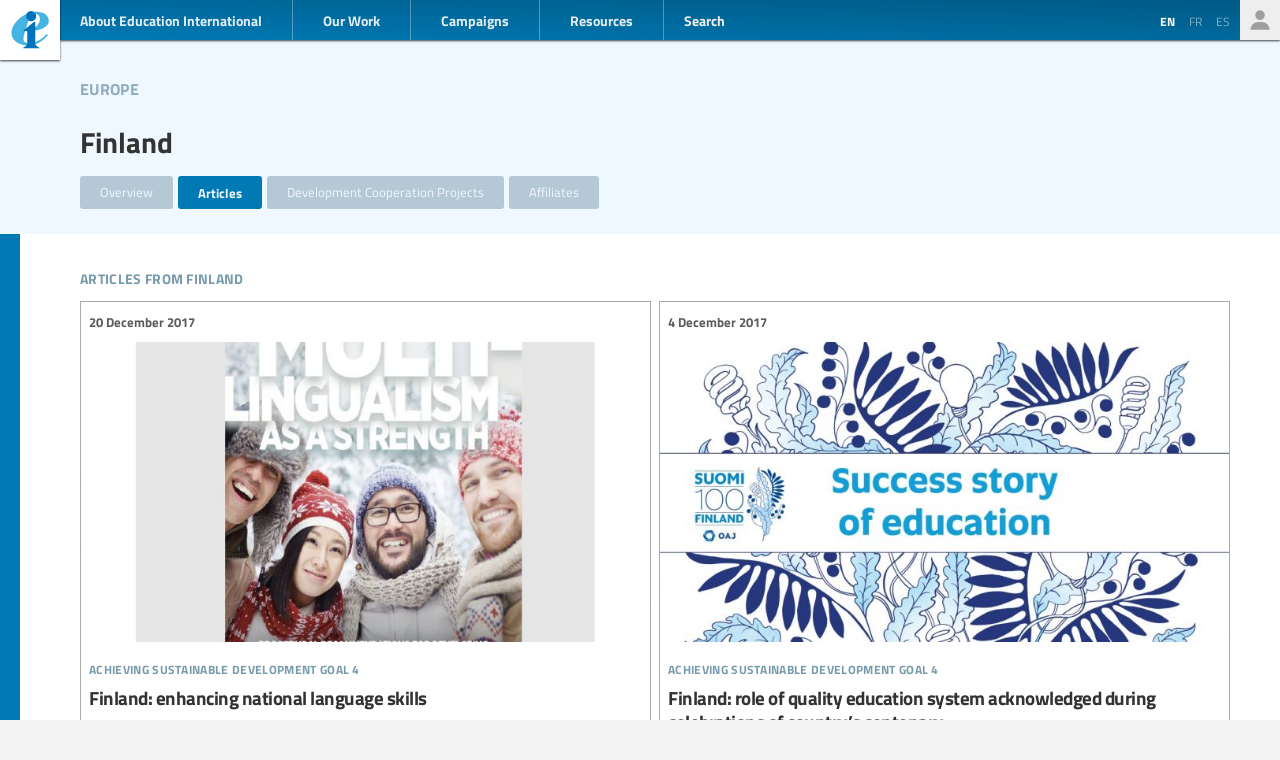

--- FILE ---
content_type: text/html; charset=UTF-8
request_url: https://www.ei-ie.org/en/country/1086:finland/articles?page=2
body_size: 7360
content:
<!DOCTYPE html>
<html lang="en">




<head>
	<meta name="viewport" content="width=device-width,initial-scale=1,maximum-scale=1,user-scalable=no">
	<meta http-equiv="X-UA-Compatible" content="IE=edge,chrome=1">
	<meta name="HandheldFriendly" content="true">
    <title>Finland</title>
    <link rel="preload" href="https://use.typekit.net/scu0unl.css?v=20240528" as="style">
    <link rel="canonical" href="https://www.ei-ie.org/en/country/1086:finland/articles" />

    <link rel="apple-touch-icon" sizes="180x180" href="/icons/apple-touch-icon.png">
    <link rel="icon" type="image/png" sizes="32x32" href="/icons/favicon-32x32.png">
    <link rel="icon" type="image/png" sizes="16x16" href="/icons/favicon-16x16.png">
    <link rel="manifest" href="/site.webmanifest">
    <link rel="mask-icon" href="/icons/safari-pinned-tab.svg" color="#5bbad5">
    <meta name="msapplication-TileColor" content="#ffffff">
    <meta name="msapplication-TileImage" content="/icons/mstile-144x144.png">
    <meta name="theme-color" content="#ffffff">

    <link rel="stylesheet" href="https://use.typekit.net/scu0unl.css?v=20240528">
    <link rel="preload" as="style" href="https://www.ei-ie.org/build/assets/style-35SGflDr.css" /><link rel="stylesheet" href="https://www.ei-ie.org/build/assets/style-35SGflDr.css" />    <script>
        window.dataLayer = window.dataLayer || [];
        function gtag(){dataLayer.push(arguments);}
        var cookieControlLocale = 'en';
    </script>
            <link rel="me" href="https://twitter.com/EduInt" />
    <meta name="twitter:dnt" content="on" >
    

     

    <meta property="og:url" content="https://www.ei-ie.org/en/country/1086:finland/articles" />
    <meta property="og:title" content="Finland" />
    <meta property="twitter:title" content="Finland" />
    <meta name="description" content="We are the voice of teachers and education workers around the world.Through our 386 member organizations, we represent more than 32.5 million teachers and education support personnel in 178 countries and territories." />
    <meta property="og:description" content="We are the voice of teachers and education workers around the world.Through our 386 member organizations, we represent more than 32.5 million teachers and education support personnel in 178 countries and territories." />
    <meta property="twitter:description" content="We are the voice of teachers and education workers around the world.Through our 386 member organizations, we represent more than 32.5 million teachers and education support personnel in 178 countries and territories." />
    <meta property="og:site_name" content="Education International" />
    <meta name="twitter:site" content="@eduint" />
    <meta property="og:locale" content="en" />

     
        <meta name="twitter:card" content="summary" />
        
     
        <meta property="og:type" content="article" />
        <meta property="article:published_time" content=2021-04-07 14:43:26 />
        <meta property="article:modified_time" content=2022-08-29 03:54:12 />
    
    <script src="https://www.google.com/recaptcha/api.js?hl=&render=6LdW3rYaAAAAAO5KCFJw5XTwvg7v6Hgmf-QOXXVP"></script>
     <style type="text/css">
    .grecaptcha-badge { visibility: hidden; }
    </style>
    <script type="text/javascript">
    (function(c,l,a,r,i,t,y){
        c[a]=c[a]||function(){(c[a].q=c[a].q||[]).push(arguments)};
        t=l.createElement(r);t.async=1;t.src="https://www.clarity.ms/tag/"+i;
        y=l.getElementsByTagName(r)[0];y.parentNode.insertBefore(t,y);
    })(window, document, "clarity", "script", "a6kfnk98x5");
</script>


           
        
        <script>(function(w,d,s,l,i){w[l]=w[l]||[];w[l].push({'gtm.start':
        new Date().getTime(),event:'gtm.js'});var f=d.getElementsByTagName(s)[0],
        j=d.createElement(s),dl=l!='dataLayer'?'&l='+l:'';j.async=true;j.src=
        'https://www.googletagmanager.com/gtm.js?id='+i+dl;f.parentNode.insertBefore(j,f);
        })(window,document,'script','dataLayer','GTM-MQ3GNCL');</script>
        
        <link rel="modulepreload" href="https://www.ei-ie.org/build/assets/script-CXk5yur0.js" /><link rel="modulepreload" href="https://www.ei-ie.org/build/assets/BjYfVVqY.js" /><link rel="modulepreload" href="https://www.ei-ie.org/build/assets/DY4LNUON.js" /><script type="module" src="https://www.ei-ie.org/build/assets/script-CXk5yur0.js"></script>        
    </head>
<body class="        route-country-articles    
    page_collection 
    page_collection_layout_country 
    page_collection_type_country
">
            
        <noscript><iframe src="https://www.googletagmanager.com/ns.html?id=GTM-MQ3GNCL"
        height="0" width="0" style="display:none;visibility:hidden"></iframe></noscript>
        
    
    <div class="wrapper">
        <header id="header_page">
            <h1><a href="https://www.ei-ie.org/en">Ei-iE</a></h1>
            <div id="navToggle">

            	<span>&nbsp;</span>
            	<span>&nbsp;</span>
            	<span>&nbsp;</span>
            </div>
            <nav id="mainNav">
                <div id="searchBar-mobile"><div class="searchToggle">Search</div>
<form method="get" action="https://www.ei-ie.org/en/search" id="search_container-mobile">
    <h3>Search Education International</h3>
    <input name="item_contents[query]" type="text" placeholder="Enter search term(s)" id="search_input-mobile"/>
    <button aria-label="Show results" id="search_button-mobile" type="submit">Show results</button>
    <button aria-label="cancel " type="reset" id="search_cancel_button-mobile">⨯</button>
</form>
</div>
                <div id="languageSelector-mobile"><section id="languageSelection-mobile">
    <ul id="languageSelection_list-mobile">
             
            <li class="active"><span>en</span></li>
         
                         
            <li><a href="/fr/country/1086:finland/articles">
                fr
            </a></li>
         
                         
            <li><a href="/es/country/1086:finland/articles">
                es
            </a></li>
         
        </ul>
</section>
</div>
                <ul class="nav_main"><li class="nav_main_item nav_two"><span class="nav_main_title"><span class="full">About Education International</span><span class="short">About</span></span><ul class="nav_drop nav_two_sub"><li class="nav_drop_section"><h2>About Education International</h2><ul class="nav_drop_listing"><li><a href="https://www.ei-ie.org/en/about/who-we-are">Who we are</a></li><li><a href="https://www.ei-ie.org/en/about/origins-and-history">Origins and history</a></li><li><a href="https://www.ei-ie.org/en/affiliates">Our Members</a></li><li><a href="https://www.ei-ie.org/en/about/our-leaders">Our Leaders</a></li><li><a href="https://www.ei-ie.org/en/about/jobs">Career & Internship Opportunities</a></li><li><a href="https://www.ei-ie.org/en/regions">Regions and Countries</a></li><li><a href="https://www.ei-ie.org/en/governance">Governance</a></li><li><a href="https://www.ei-ie.org/en/about/global-unions">Global Unions</a></li><li class="nav_newsletter"><a href="https://www.ei-ie.org/en/contact/newsletter">Subscribe to our newsletters</a></li><li><a href="https://www.ei-ie.org/en/contact/ei-ie">Contact Us</a></li></ul></li></ul></li><li class="nav_main_item nav_one"><span class="nav_main_title">Our Work</span><ul class="nav_drop nav_one_sub"><li class="nav_drop_section"><h2>Latest</h2><ul class="nav_drop_listing"><li><a href="https://www.ei-ie.org/en/news">News</a></li><li class="nav_worlds-of-education"><a href="https://www.ei-ie.org/en/worlds-of-education">Worlds of Education</a></li><li><a href="https://www.ei-ie.org/en/news/statements">Statements</a></li><li><a href="https://www.ei-ie.org/en/news/take-action">Take action!</a></li></ul></li><li class="nav_drop_section"><h2>Our Priorities</h2><ul class="nav_drop_listing"><li><a href="https://www.ei-ie.org/en/workarea/1323:quality-education-for-all">Quality education for all</a></li><li><a href="https://www.ei-ie.org/en/workarea/1324:the-profession">The profession</a></li><li><a href="https://www.ei-ie.org/en/workarea/1325:rights-and-democracy">Rights and democracy</a></li><li><a href="https://www.ei-ie.org/en/workarea/1326:building-union-power">Building union power</a></li></ul></li><li class="nav_drop_section"><h2>Spotlight</h2><ul class="nav_drop_listing"><li><a href="https://www.ei-ie.org/en/dossier/1299:advancing-gender-equality-in-and-through-education">Advancing gender equality in and through education</a></li><li><a href="https://www.ei-ie.org/en/dossier/1368:early-childhood-education">Early childhood education</a></li><li><a href="https://www.ei-ie.org/en/dossier/1367:higher-education-and-research">Higher education and research</a></li><li><a href="https://www.ei-ie.org/en/dossier/1370:technical-and-vocational-education-and-training">Technical and vocational education and training</a></li><li class="nav_drop_listing_footer"><a href="https://www.ei-ie.org/en/spotlight">Show all</a></li></ul></li></ul></li><li class="nav_main_item nav_three"><span class="nav_main_title">Campaigns</span><ul class="nav_drop nav_three_sub"><li class="nav_drop_section"><h2>Campaigns</h2><ul class="nav_drop_listing"><li><a href="https://www.ei-ie.org/en/dossier/1537:go-public-fund-education">Go public! Fund education</a></li><li><a href="https://www.ei-ie.org/en/dossier/1361:teach-for-the-planet">Teach for the planet</a></li><li><a href="https://www.ei-ie.org/en/dossier/1296:students-before-profit">Students before profit</a></li><li class="nav_drop_listing_footer"><a href="https://www.ei-ie.org/en/campaigns">Show all</a></li></ul></li></ul></li><li class="nav_main_item nav_three"><span class="nav_main_title">Resources</span><ul class="nav_drop nav_three_sub"><li class="nav_drop_section"><h2>Resources</h2><ul class="nav_drop_listing"><li><a href="https://www.ei-ie.org/en/resources/research">Research</a></li><li><a href="https://www.ei-ie.org/en/resources/publications">Publications</a></li><li><a href="https://www.ei-ie.org/en/resources/policy-briefs">Policy briefs</a></li><li><a href="https://www.ei-ie.org/en/resources/world-congress-resolutions">World Congress resolutions</a></li><li><a href="https://www.ei-ie.org/en/resources/videos">Videos</a></li><li><a href="https://www.ei-ie.org/en/authors">Authors</a></li><li><a href="https://www.ei-ie.org/en/coop_projects">Cooperation Projects</a></li><li><a href="https://www.ei-ie.org/en/wellbeing">Health and well-being hub</a></li></ul></li></ul></li></ul>                <div id="searchBar"><div class="searchToggle">Search</div>
<form method="get" action="https://www.ei-ie.org/en/search" id="search_container">
    <h3>Search Education International</h3>
    <input name="item_contents[query]" type="text" placeholder="Enter search term(s)" id="search_input"/>
    <button aria-label="Show results" id="search_button" type="submit">Show results</button>
    <button aria-label="cancel " type="reset" id="search_cancel_button">⨯</button>
</form>
</div>
                <div id="memberNav-mobile"><a href="https://eiie.sharepoint.com/SitePages/HomePage.aspx" target="_blank">Members only</a></div>
            </nav>
            
            <section id="headerside">
	            <section id="languageSelection">
    <ul id="languageSelection_list">
             
            <li class="active"><span>en</span></li>
         
                         
            <li><a href="/fr/country/1086:finland/articles">
                fr
            </a></li>
         
                         
            <li><a href="/es/country/1086:finland/articles">
                es
            </a></li>
         
        </ul>
</section>
                <div id="memberNav"><a href="https://eiie.sharepoint.com/SitePages/HomePage.aspx" target="_blank">Members only</a></div>
            </section>
        </header>
		<section id="main_page">
	            <div class="no_lead_image"></div>
    <article class="article_main collection_introduction ">
	    <header class=" ">
            <a name="top"></a>
                	            <h2>Finland</h2>
                             

            <a class="link_back" href="https://www.ei-ie.org/en/region/1008:europe" rel="noopener">Europe</a>    
	    </header>
                    <section id="country_subnavigation">
     
    <a href="https://www.ei-ie.org/en/country/1086:finland"
        class="inactive"
        >Overview</a>
    <a href="https://www.ei-ie.org/en/country/1086:finland/articles"
        class="active"
        >Articles</a>
            <a href="https://www.ei-ie.org/en/country/1086:finland/development-cooperation-projects"
            class="inactive"
        >Development Cooperation Projects</a>
        <a href="https://www.ei-ie.org/en/country/1086:finland#affiliates"
        >Affiliates</a>
    
    

</section>

        
        
    </article>

    
    <main id="collection_main" class="collection_default xcollection_country">
            <h3 class="collection_header">Articles from Finland</h3>
            <ol class="collection_content">
             
                <li>
                    <article class="card-item card-article ">
    <figure  class="  figure_preset_card media media--image media--image-lead media--preset-card" >
            <img src="https://www.ei-ie.org/image/4ad18.jpg/card.jpg" alt="" />
        </figure>

    <header>
	    
	                <span class="first-collection first-collection-achieving-sustainable-development-goal-4">Achieving Sustainable Development Goal 4</span>
        	    
	    <span class="date ">
                20 December 2017
    </span>

        <h4>Finland: enhancing national language skills</h4>
        
        

                
    </header>

            <p>Languages should be learned at the earliest educational stage and language studies in Finland must be guaranteed for all.</p>            
    <a  href="https://www.ei-ie.org/en/item/22270:finland-enhancing-national-language-skills" rel="noopener">Finland: enhancing national language skills</a>    
</article>
 
                </li>
             
                <li>
                    <article class="card-item card-article ">
    <figure  class="  figure_preset_card media media--image media--image-lead media--preset-card" >
            <img src="https://www.ei-ie.org/image/130b4.jpg/card.jpg" alt="" />
        </figure>

    <header>
	    
	                <span class="first-collection first-collection-achieving-sustainable-development-goal-4">Achieving Sustainable Development Goal 4</span>
        	    
	    <span class="date ">
                4 December 2017
    </span>

        <h4>Finland: role of quality education system acknowledged during celebrations of country’s centenary</h4>
        
        

                
    </header>

            <p>As the centenary of Finland’s independence is celebrated, teacher unionists reiterate that education is a crucial part of the glue holding the country together and that it gave, and still will give it, a bright, prosperous and sustainable future.</p>            
    <a  href="https://www.ei-ie.org/en/item/22251:finland-role-of-quality-education-system-acknowledged-during-celebrations-of-countrys-centenary" rel="noopener">Finland: role of quality education system acknowledged during celebrations of country’s centenary</a>    
</article>
 
                </li>
             
                <li>
                    <article class="card-item card-article ">
    <figure  class="  figure_preset_card media media--image media--image-lead media--preset-card" >
            <img src="https://www.ei-ie.org/image/14353.jpg/card.jpg" alt="" />
        </figure>

    <header>
	    
	                <span class="first-collection first-collection-climate-action-and-literacy">Climate action and literacy</span>
        	    
	    <span class="date ">
                30 August 2017
    </span>

        <h4>Finland: leading education organisations launch institution for high education and culture standards</h4>
        
        

                
    </header>

            <p>Together, the education union Opetusalan Ammattijärjestö, the Ministry of Education and Culture and the Finnish National Agency for Education have launched an educational institution aiming to safeguard high education standards in the country.</p>            
    <a  href="https://www.ei-ie.org/en/item/22076:finland-leading-education-organisations-launch-institution-for-high-education-and-culture-standards" rel="noopener">Finland: leading education organisations launch institution for high education and culture standards</a>    
</article>
 
                </li>
             
                <li>
                    <article class="card-item card-article ">
    <figure  class="  figure_preset_card media media--image media--image-lead media--preset-card" >
            <img src="https://www.ei-ie.org/image/50c19.jpg/card.jpg" alt="" />
        </figure>

    <header>
	    
	                <span class="first-collection first-collection-achieving-sustainable-development-goal-4">Achieving Sustainable Development Goal 4</span>
        	    
	    <span class="date ">
                21 August 2017
    </span>

        <h4>Finland: government increases support for education of immigrant students and teachers</h4>
        
        

                
    </header>

            <p>The Opetusalan Ammattijärjestö teachers’ union have called for increased teacher training in order to deliver quality education to immigrant students following a government announcement to boost funding for immigrant students’ education and integration.</p>            
    <a  href="https://www.ei-ie.org/en/item/22066:finland-government-increases-support-for-education-of-immigrant-students-and-teachers" rel="noopener">Finland: government increases support for education of immigrant students and teachers</a>    
</article>
 
                </li>
             
                <li>
                    <article class="card-item card-article ">
    <figure  class="  figure_preset_card media media--image media--image-lead media--preset-card" >
            <img src="https://www.ei-ie.org/image/6792b.jpg/card.jpg" alt="" />
        </figure>

    <header>
	    
	                <span class="first-collection first-collection-achieving-sustainable-development-goal-4">Achieving Sustainable Development Goal 4</span>
        	    
	    <span class="date ">
                7 August 2017
    </span>

        <h4>Finland: education union welcomes new core curriculum in Early Childhood Education</h4>
        
        

                
    </header>

            <p>The education union Opetusalan Ammattijärjestö (OAJ) has expressed its satisfaction at the release of the Finnish National Core Curriculum for Early Childhood Education and Care 2016, which the union significantly contributed to.</p>            
    <a  href="https://www.ei-ie.org/en/item/22048:finland-education-union-welcomes-new-core-curriculum-in-early-childhood-education" rel="noopener">Finland: education union welcomes new core curriculum in Early Childhood Education</a>    
</article>
 
                </li>
             
                <li>
                    <article class="card-item card-article ">
    <figure  class="  figure_preset_card media media--image media--image-lead media--preset-card" >
            <img src="https://www.ei-ie.org/image/5e9f8.jpg/card.jpg" alt="" />
        </figure>

    <header>
	    
	                <span class="first-collection first-collection-fighting-the-commercialisation-of-education">Fighting the commercialisation of education</span>
        	    
	    <span class="date ">
                5 June 2017
    </span>

        <h4>The CETA’s “Investment Court System”: A Supreme Tribunal to Protect the Wealth of Foreign Nationals</h4>
        
        

                    <h5 class="card_title_author">
                            <span>
                    Gus Van Harten                    
                </span> 
                        </h5>
                
    </header>

            <p>Imagine if governments proposed a supreme tribunal for the world.
The tribunal would have the power to review anything countries can do in their sovereign role. It could review countries’ laws and regulations at any level. It could review the judgments of their highest courts.</p>            
    <a  href="https://www.ei-ie.org/en/item/21929:the-cetas-investment-court-system-a-supreme-tribunal-to-protect-the-wealth-of-foreign-nationals" rel="noopener">The CETA’s “Investment Court System”: A Supreme Tribunal to Protect the Wealth of Foreign Nationals</a>    
</article>
 
                </li>
             
                <li>
                    <article class="card-item card-article ">
    <figure  class="  figure_preset_card media media--image media--image-lead media--preset-card" >
            <img src="https://www.ei-ie.org/image/4d526.jpg/card.jpg" alt="" />
        </figure>

    <header>
	    
	                <span class="first-collection first-collection-union-growth">Union growth</span>
        	    
	    <span class="date ">
                1 May 2017
    </span>

        <h4>This May Day, why not try solidarity?</h4>
        
        

                
    </header>

            <p>As the occasion to celebrate and reaffirm the value and values of trade unions, from which their principles continue to inspire, today must also serve as a lens to carefully examine our societies and institutions.</p>            
    <a  href="https://www.ei-ie.org/en/item/21877:this-may-day-why-not-try-solidarity" rel="noopener">This May Day, why not try solidarity?</a>    
</article>
 
                </li>
             
                <li>
                    <article class="card-item card-article ">
    <figure  class="  figure_preset_card media media--image media--image-lead media--preset-card" >
            <img src="https://www.ei-ie.org/image/placeholder.jpg/card.jpg" alt="" />
        </figure>

    <header>
	    
	                <span class="first-collection first-collection-leading-the-profession">Leading the profession</span>
        	    
	    <span class="date ">
                15 February 2017
    </span>

        <h4>Finland: new oath for teachers introduced by union</h4>
        
        

                
    </header>

            <p>The teachers’ union, Opetusalan Ammattijärjestö, has introduced a new oath for teachers to take. The oath outlines principles of the profession and underscores the value of their work.</p>            
    <a  href="https://www.ei-ie.org/en/item/20507:finland-new-oath-for-teachers-introduced-by-union" rel="noopener">Finland: new oath for teachers introduced by union</a>    
</article>
 
                </li>
             
                <li>
                    <article class="card-item card-article ">
    <figure  class="  figure_preset_card media media--image media--image-lead media--preset-card" >
            <img src="https://www.ei-ie.org/image/placeholder.jpg/card.jpg" alt="" />
        </figure>

    <header>
	    
	                <span class="first-collection first-collection-achieving-sustainable-development-goal-4">Achieving Sustainable Development Goal 4</span>
        	    
	    <span class="date ">
                3 October 2016
    </span>

        <h4>Finland: Educators join in march to counter racism and extremism</h4>
        
        

                
    </header>

            <p>The Opetusalan Ammattijärjestö, together with the Finnish trade union movement, has backed a demonstration against racism and violent right-wing extremism which received widespread national public support.</p>            
    <a  href="https://www.ei-ie.org/en/item/20354:finland-educators-join-in-march-to-counter-racism-and-extremism" rel="noopener">Finland: Educators join in march to counter racism and extremism</a>    
</article>
 
                </li>
             
                <li>
                    <article class="card-item card-article ">
    <figure  class="  figure_preset_card media media--image media--image-lead media--preset-card" >
            <img src="https://www.ei-ie.org/image/placeholder.jpg/card.jpg" alt="" />
        </figure>

    <header>
	    
	                <span class="first-collection first-collection-achieving-sustainable-development-goal-4">Achieving Sustainable Development Goal 4</span>
        	    
	    <span class="date ">
                19 October 2015
    </span>

        <h4>Striking a balance between technology and quality teaching and learning</h4>
        
        

                
    </header>

            <p>At the first-ever Global Education Industry Summit, education stakeholders are exploring the opportunities offered by innovation in teaching and learning and to discuss a framework for ensuring quality and equity amid rapid technological advance.</p>            
    <a  href="https://www.ei-ie.org/en/item/20001:striking-a-balance-between-technology-and-quality-teaching-and-learning" rel="noopener">Striking a balance between technology and quality teaching and learning</a>    
</article>
 
                </li>
             
                <li>
                    <article class="card-item card-article ">
    <figure  class="  figure_preset_card media media--image media--image-lead media--preset-card" >
            <img src="https://www.ei-ie.org/image/placeholder.jpg/card.jpg" alt="" />
        </figure>

    <header>
	    
	                <span class="first-collection first-collection-union-growth">Union growth</span>
        	    
	    <span class="date ">
                21 September 2015
    </span>

        <h4>Finland: trade union front to defend negotiation rights</h4>
        
        

                
    </header>

            <p>The teachers’ union Opetusalan Ammattijärjestö has joined over 30,000 workers from all sectors to demonstrate in Helsinki, Finland, to oppose the planned governmental anti-union laws anddefend trade union negotiation rights.</p>            
    <a  href="https://www.ei-ie.org/en/item/19954:finland-trade-union-front-to-defend-negotiation-rights" rel="noopener">Finland: trade union front to defend negotiation rights</a>    
</article>
 
                </li>
             
                <li>
                    <article class="card-item card-article ">
    <figure  class="  figure_preset_card media media--image media--image-lead media--preset-card" >
            <img src="https://www.ei-ie.org/image/placeholder.jpg/card.jpg" alt="" />
        </figure>

    <header>
	    
	                <span class="first-collection first-collection-union-renewal-and-development">Union renewal and development</span>
        	    
	    <span class="date ">
                10 April 2015
    </span>

        <h4>Finland: Teachers take center stage in upcoming parliamentary elections</h4>
        
        

                
    </header>

            <p>When the votes are cast for this week’s parliamentary elections, teachers will be hard to miss on the ballot, as they make up 10 percent of the 2,000 candidates running for seats.</p>            
    <a  href="https://www.ei-ie.org/en/item/19738:finland-teachers-take-center-stage-in-upcoming-parliamentary-elections" rel="noopener">Finland: Teachers take center stage in upcoming parliamentary elections</a>    
</article>
 
                </li>
             
                <li>
                    <article class="card-item card-article ">
    <figure  class="  figure_preset_card media media--image media--image-lead media--preset-card" >
            <img src="https://www.ei-ie.org/image/placeholder.jpg/card.jpg" alt="" />
        </figure>

    <header>
	    
	                <span class="first-collection first-collection-achieving-sustainable-development-goal-4">Achieving Sustainable Development Goal 4</span>
        	    
	    <span class="date ">
                27 January 2015
    </span>

        <h4>Finland: “Education: A Tool for Peace and Development” </h4>
        
        

                
    </header>

            <p>Future development goals after 2015 must have education and teachers at their core. And educators must speak with one voice to defend and promote quality education for all, their professional status, and working conditions.</p>            
    <a  href="https://www.ei-ie.org/en/item/19652:finland-education-a-tool-for-peace-and-development" rel="noopener">Finland: “Education: A Tool for Peace and Development” </a>    
</article>
 
                </li>
             
                <li>
                    <article class="card-item card-article ">
    <figure  class="  figure_preset_card media media--image media--image-lead media--preset-card" >
            <img src="https://www.ei-ie.org/image/placeholder.jpg/card.jpg" alt="" />
        </figure>

    <header>
	    
	                <span class="first-collection first-collection-achieving-sustainable-development-goal-4">Achieving Sustainable Development Goal 4</span>
        	    
	    <span class="date ">
                23 January 2015
    </span>

        <h4>Trade unionists gathered in Vienna to challenge the liberalisation of public services in TTIP and beyond</h4>
        
        

                
    </header>

            <p>On 15 and 16 January 2015 ETUCE together with EPSU, AK and ÖGB are organizing a training seminar on how to challenge the liberalisation of public services in TTIP, CETA and TiSA.The event is taking place in the premises of ÖGB in Vienna and has gathered 100 trade union representatives...</p>            
    <a  href="https://www.ei-ie.org/en/item/19645:trade-unionists-gathered-in-vienna-to-challenge-the-liberalisation-of-public-services-in-ttip-and-beyond" rel="noopener">Trade unionists gathered in Vienna to challenge the liberalisation of public services in TTIP and beyond</a>    
</article>
 
                </li>
             
                <li>
                    <article class="card-item card-article ">
    <figure  class="  figure_preset_card media media--image media--image-lead media--preset-card" >
            <img src="https://www.ei-ie.org/image/placeholder.jpg/card.jpg" alt="" />
        </figure>

    <header>
	    
	                <span class="first-collection first-collection-achieving-sustainable-development-goal-4">Achieving Sustainable Development Goal 4</span>
        	    
	    <span class="date ">
                10 October 2014
    </span>

        <h4>Finland: Campaign kicks-off to defend teachers and quality education</h4>
        
        

                
    </header>

            <p>Along with an activist dressed as a rooster, the symbol of reading, learning and education for some 500 years, representatives of Opetusalan Ammattijärjestö called for “No cuts to the education budget!"</p>            
    <a  href="https://www.ei-ie.org/en/item/19518:finland-campaign-kicks-off-to-defend-teachers-and-quality-education" rel="noopener">Finland: Campaign kicks-off to defend teachers and quality education</a>    
</article>
 
                </li>
             
                <li>
                    <article class="card-item card-article ">
    <figure  class="  figure_preset_card media media--image media--image-lead media--preset-card" >
            <img src="https://www.ei-ie.org/image/placeholder.jpg/card.jpg" alt="" />
        </figure>

    <header>
	    
	                <span class="first-collection first-collection-trade-union-rights-are-human-rights">Trade union rights are human rights</span>
        	    
	    <span class="date ">
                30 September 2014
    </span>

        <h4>Maternity Leave Directive Back in European Parliament</h4>
        
        

                
    </header>

            <p>The EU maternity leave directive is back in the European Parliament. The newly-elected FEMM Committee in the European Parliament had a first discussion on amending the directive in their first meeting in September 2014.</p>            
    <a  href="https://www.ei-ie.org/en/item/19496:maternity-leave-directive-back-in-european-parliament" rel="noopener">Maternity Leave Directive Back in European Parliament</a>    
</article>
 
                </li>
             
                <li>
                    <article class="card-item card-article ">
    <figure  class="  figure_preset_card media media--image media--image-lead media--preset-card" >
            <img src="https://www.ei-ie.org/image/placeholder.jpg/card.jpg" alt="" />
        </figure>

    <header>
	    
	                <span class="first-collection first-collection-trade-union-rights-are-human-rights">Trade union rights are human rights</span>
        	    
	    <span class="date ">
                1 July 2014
    </span>

        <h4>Health and Safety Framework 2014-2020</h4>
        
        

                
    </header>

            <p>The new Strategic Framework on Health and Safety at Work, presented by the European Commission in June, identifies seven strategic objectives for the years 2014-2020. It proposes key actions and instruments for promoting workers’ health and safety in Europe.</p>            
    <a  href="https://www.ei-ie.org/en/item/19368:health-and-safety-framework-2014-2020" rel="noopener">Health and Safety Framework 2014-2020</a>    
</article>
 
                </li>
             
                <li>
                    <article class="card-item card-article ">
    <figure  class="  figure_preset_card media media--image media--image-lead media--preset-card" >
            <img src="https://www.ei-ie.org/image/placeholder.jpg/card.jpg" alt="" />
        </figure>

    <header>
	    
	                <span class="first-collection first-collection-achieving-sustainable-development-goal-4">Achieving Sustainable Development Goal 4</span>
        	    
	    <span class="date ">
                6 May 2014
    </span>

        <h4>Working abroad in Europe – Recognition of professional qualifications</h4>
        
        

                
    </header>

            <p>The European Parliamentary Research Service has summarised the recently adopted EU Directive on Recognition of professional qualifications. In November 2013 the Directive 2013/55/EU was published amending Directive 2005/36/EC on the recognition of professional qualifications.</p>            
    <a  href="https://www.ei-ie.org/en/item/19262:working-abroad-in-europe-recognition-of-professional-qualifications" rel="noopener">Working abroad in Europe – Recognition of professional qualifications</a>    
</article>
 
                </li>
                        </ol>
            <nav>
        <ul class="pagination">
            
                            <li class="page-item page-item-prev">
                    <a class="page-link" href="https://www.ei-ie.org/en/country/1086:finland/articles?page=1" rel="prev" aria-label="&laquo;">
                        
                        <span class="page-link-label-full">&laquo;</span>
                    </a>
                </li>
            
            
                            
                
                
                                                                                        <li class="page-item"><a class="page-link" href="https://www.ei-ie.org/en/country/1086:finland/articles?page=1">1</a></li>
                                                                                                <li class="page-item active" aria-current="page"><span class="page-link">2</span></li>
                                                                                                <li class="page-item"><a class="page-link" href="https://www.ei-ie.org/en/country/1086:finland/articles?page=3">3</a></li>
                                                                        
            
                            <li class="page-item page-item-next">
                    <a class="page-link" href="https://www.ei-ie.org/en/country/1086:finland/articles?page=3" rel="next" aria-label="&raquo;">
                        
                        <span class="page-link-label-full">&raquo;</span>
                    </a>
                </li>
                    </ul>
    </nav>

    </main>


		</section>
        <footer id="footer_page">
            <div class="social-profiles">
                <a href="https://www.facebook.com/educationinternational" target="_blank" rel="noopener" class="social-profile-facebook">Facebook</a>
                <a href="https://twitter.com/eduint" target="_blank" rel="noopener" class="social-profile-twitter">Twitter</a>
                <a href="https://www.youtube.com/user/EduInternational" target="_blank"  rel="noopener" class="social-profile-youtube">YouTube</a>
                <a href="https://soundcloud.com/user-918336677-743440864" target="_blank" rel="noopener" class="social-profile-soundcloud">Soundcloud</a>
            </div>
            <p>
                Education International - Unless otherwise noted, all content on this website is free to use under the <a href="https://creativecommons.org/licenses/by-nc/4.0/" target="_blank" rel="noreferrer noopener">Creative Commons Attribution-NonCommercial 4.0</a> license.
            </p>
            <p>
                <a href="https://www.ei-ie.org/en/contact/legal-notice">Legal Notice</a>
                <a href="https://www.ei-ie.org/en/contact/data-protection-policy">Data Protection Policy</a>
            </p>
        </footer>
    </div>
<script defer src="https://static.cloudflareinsights.com/beacon.min.js/vcd15cbe7772f49c399c6a5babf22c1241717689176015" integrity="sha512-ZpsOmlRQV6y907TI0dKBHq9Md29nnaEIPlkf84rnaERnq6zvWvPUqr2ft8M1aS28oN72PdrCzSjY4U6VaAw1EQ==" data-cf-beacon='{"version":"2024.11.0","token":"92d5074df65d4c99a2902dba55132118","r":1,"server_timing":{"name":{"cfCacheStatus":true,"cfEdge":true,"cfExtPri":true,"cfL4":true,"cfOrigin":true,"cfSpeedBrain":true},"location_startswith":null}}' crossorigin="anonymous"></script>
</body>
</html>



--- FILE ---
content_type: text/html; charset=utf-8
request_url: https://www.google.com/recaptcha/api2/anchor?ar=1&k=6LdW3rYaAAAAAO5KCFJw5XTwvg7v6Hgmf-QOXXVP&co=aHR0cHM6Ly93d3cuZWktaWUub3JnOjQ0Mw..&hl=en&v=N67nZn4AqZkNcbeMu4prBgzg&size=invisible&anchor-ms=20000&execute-ms=30000&cb=ok4mh3vqwlrr
body_size: 48771
content:
<!DOCTYPE HTML><html dir="ltr" lang="en"><head><meta http-equiv="Content-Type" content="text/html; charset=UTF-8">
<meta http-equiv="X-UA-Compatible" content="IE=edge">
<title>reCAPTCHA</title>
<style type="text/css">
/* cyrillic-ext */
@font-face {
  font-family: 'Roboto';
  font-style: normal;
  font-weight: 400;
  font-stretch: 100%;
  src: url(//fonts.gstatic.com/s/roboto/v48/KFO7CnqEu92Fr1ME7kSn66aGLdTylUAMa3GUBHMdazTgWw.woff2) format('woff2');
  unicode-range: U+0460-052F, U+1C80-1C8A, U+20B4, U+2DE0-2DFF, U+A640-A69F, U+FE2E-FE2F;
}
/* cyrillic */
@font-face {
  font-family: 'Roboto';
  font-style: normal;
  font-weight: 400;
  font-stretch: 100%;
  src: url(//fonts.gstatic.com/s/roboto/v48/KFO7CnqEu92Fr1ME7kSn66aGLdTylUAMa3iUBHMdazTgWw.woff2) format('woff2');
  unicode-range: U+0301, U+0400-045F, U+0490-0491, U+04B0-04B1, U+2116;
}
/* greek-ext */
@font-face {
  font-family: 'Roboto';
  font-style: normal;
  font-weight: 400;
  font-stretch: 100%;
  src: url(//fonts.gstatic.com/s/roboto/v48/KFO7CnqEu92Fr1ME7kSn66aGLdTylUAMa3CUBHMdazTgWw.woff2) format('woff2');
  unicode-range: U+1F00-1FFF;
}
/* greek */
@font-face {
  font-family: 'Roboto';
  font-style: normal;
  font-weight: 400;
  font-stretch: 100%;
  src: url(//fonts.gstatic.com/s/roboto/v48/KFO7CnqEu92Fr1ME7kSn66aGLdTylUAMa3-UBHMdazTgWw.woff2) format('woff2');
  unicode-range: U+0370-0377, U+037A-037F, U+0384-038A, U+038C, U+038E-03A1, U+03A3-03FF;
}
/* math */
@font-face {
  font-family: 'Roboto';
  font-style: normal;
  font-weight: 400;
  font-stretch: 100%;
  src: url(//fonts.gstatic.com/s/roboto/v48/KFO7CnqEu92Fr1ME7kSn66aGLdTylUAMawCUBHMdazTgWw.woff2) format('woff2');
  unicode-range: U+0302-0303, U+0305, U+0307-0308, U+0310, U+0312, U+0315, U+031A, U+0326-0327, U+032C, U+032F-0330, U+0332-0333, U+0338, U+033A, U+0346, U+034D, U+0391-03A1, U+03A3-03A9, U+03B1-03C9, U+03D1, U+03D5-03D6, U+03F0-03F1, U+03F4-03F5, U+2016-2017, U+2034-2038, U+203C, U+2040, U+2043, U+2047, U+2050, U+2057, U+205F, U+2070-2071, U+2074-208E, U+2090-209C, U+20D0-20DC, U+20E1, U+20E5-20EF, U+2100-2112, U+2114-2115, U+2117-2121, U+2123-214F, U+2190, U+2192, U+2194-21AE, U+21B0-21E5, U+21F1-21F2, U+21F4-2211, U+2213-2214, U+2216-22FF, U+2308-230B, U+2310, U+2319, U+231C-2321, U+2336-237A, U+237C, U+2395, U+239B-23B7, U+23D0, U+23DC-23E1, U+2474-2475, U+25AF, U+25B3, U+25B7, U+25BD, U+25C1, U+25CA, U+25CC, U+25FB, U+266D-266F, U+27C0-27FF, U+2900-2AFF, U+2B0E-2B11, U+2B30-2B4C, U+2BFE, U+3030, U+FF5B, U+FF5D, U+1D400-1D7FF, U+1EE00-1EEFF;
}
/* symbols */
@font-face {
  font-family: 'Roboto';
  font-style: normal;
  font-weight: 400;
  font-stretch: 100%;
  src: url(//fonts.gstatic.com/s/roboto/v48/KFO7CnqEu92Fr1ME7kSn66aGLdTylUAMaxKUBHMdazTgWw.woff2) format('woff2');
  unicode-range: U+0001-000C, U+000E-001F, U+007F-009F, U+20DD-20E0, U+20E2-20E4, U+2150-218F, U+2190, U+2192, U+2194-2199, U+21AF, U+21E6-21F0, U+21F3, U+2218-2219, U+2299, U+22C4-22C6, U+2300-243F, U+2440-244A, U+2460-24FF, U+25A0-27BF, U+2800-28FF, U+2921-2922, U+2981, U+29BF, U+29EB, U+2B00-2BFF, U+4DC0-4DFF, U+FFF9-FFFB, U+10140-1018E, U+10190-1019C, U+101A0, U+101D0-101FD, U+102E0-102FB, U+10E60-10E7E, U+1D2C0-1D2D3, U+1D2E0-1D37F, U+1F000-1F0FF, U+1F100-1F1AD, U+1F1E6-1F1FF, U+1F30D-1F30F, U+1F315, U+1F31C, U+1F31E, U+1F320-1F32C, U+1F336, U+1F378, U+1F37D, U+1F382, U+1F393-1F39F, U+1F3A7-1F3A8, U+1F3AC-1F3AF, U+1F3C2, U+1F3C4-1F3C6, U+1F3CA-1F3CE, U+1F3D4-1F3E0, U+1F3ED, U+1F3F1-1F3F3, U+1F3F5-1F3F7, U+1F408, U+1F415, U+1F41F, U+1F426, U+1F43F, U+1F441-1F442, U+1F444, U+1F446-1F449, U+1F44C-1F44E, U+1F453, U+1F46A, U+1F47D, U+1F4A3, U+1F4B0, U+1F4B3, U+1F4B9, U+1F4BB, U+1F4BF, U+1F4C8-1F4CB, U+1F4D6, U+1F4DA, U+1F4DF, U+1F4E3-1F4E6, U+1F4EA-1F4ED, U+1F4F7, U+1F4F9-1F4FB, U+1F4FD-1F4FE, U+1F503, U+1F507-1F50B, U+1F50D, U+1F512-1F513, U+1F53E-1F54A, U+1F54F-1F5FA, U+1F610, U+1F650-1F67F, U+1F687, U+1F68D, U+1F691, U+1F694, U+1F698, U+1F6AD, U+1F6B2, U+1F6B9-1F6BA, U+1F6BC, U+1F6C6-1F6CF, U+1F6D3-1F6D7, U+1F6E0-1F6EA, U+1F6F0-1F6F3, U+1F6F7-1F6FC, U+1F700-1F7FF, U+1F800-1F80B, U+1F810-1F847, U+1F850-1F859, U+1F860-1F887, U+1F890-1F8AD, U+1F8B0-1F8BB, U+1F8C0-1F8C1, U+1F900-1F90B, U+1F93B, U+1F946, U+1F984, U+1F996, U+1F9E9, U+1FA00-1FA6F, U+1FA70-1FA7C, U+1FA80-1FA89, U+1FA8F-1FAC6, U+1FACE-1FADC, U+1FADF-1FAE9, U+1FAF0-1FAF8, U+1FB00-1FBFF;
}
/* vietnamese */
@font-face {
  font-family: 'Roboto';
  font-style: normal;
  font-weight: 400;
  font-stretch: 100%;
  src: url(//fonts.gstatic.com/s/roboto/v48/KFO7CnqEu92Fr1ME7kSn66aGLdTylUAMa3OUBHMdazTgWw.woff2) format('woff2');
  unicode-range: U+0102-0103, U+0110-0111, U+0128-0129, U+0168-0169, U+01A0-01A1, U+01AF-01B0, U+0300-0301, U+0303-0304, U+0308-0309, U+0323, U+0329, U+1EA0-1EF9, U+20AB;
}
/* latin-ext */
@font-face {
  font-family: 'Roboto';
  font-style: normal;
  font-weight: 400;
  font-stretch: 100%;
  src: url(//fonts.gstatic.com/s/roboto/v48/KFO7CnqEu92Fr1ME7kSn66aGLdTylUAMa3KUBHMdazTgWw.woff2) format('woff2');
  unicode-range: U+0100-02BA, U+02BD-02C5, U+02C7-02CC, U+02CE-02D7, U+02DD-02FF, U+0304, U+0308, U+0329, U+1D00-1DBF, U+1E00-1E9F, U+1EF2-1EFF, U+2020, U+20A0-20AB, U+20AD-20C0, U+2113, U+2C60-2C7F, U+A720-A7FF;
}
/* latin */
@font-face {
  font-family: 'Roboto';
  font-style: normal;
  font-weight: 400;
  font-stretch: 100%;
  src: url(//fonts.gstatic.com/s/roboto/v48/KFO7CnqEu92Fr1ME7kSn66aGLdTylUAMa3yUBHMdazQ.woff2) format('woff2');
  unicode-range: U+0000-00FF, U+0131, U+0152-0153, U+02BB-02BC, U+02C6, U+02DA, U+02DC, U+0304, U+0308, U+0329, U+2000-206F, U+20AC, U+2122, U+2191, U+2193, U+2212, U+2215, U+FEFF, U+FFFD;
}
/* cyrillic-ext */
@font-face {
  font-family: 'Roboto';
  font-style: normal;
  font-weight: 500;
  font-stretch: 100%;
  src: url(//fonts.gstatic.com/s/roboto/v48/KFO7CnqEu92Fr1ME7kSn66aGLdTylUAMa3GUBHMdazTgWw.woff2) format('woff2');
  unicode-range: U+0460-052F, U+1C80-1C8A, U+20B4, U+2DE0-2DFF, U+A640-A69F, U+FE2E-FE2F;
}
/* cyrillic */
@font-face {
  font-family: 'Roboto';
  font-style: normal;
  font-weight: 500;
  font-stretch: 100%;
  src: url(//fonts.gstatic.com/s/roboto/v48/KFO7CnqEu92Fr1ME7kSn66aGLdTylUAMa3iUBHMdazTgWw.woff2) format('woff2');
  unicode-range: U+0301, U+0400-045F, U+0490-0491, U+04B0-04B1, U+2116;
}
/* greek-ext */
@font-face {
  font-family: 'Roboto';
  font-style: normal;
  font-weight: 500;
  font-stretch: 100%;
  src: url(//fonts.gstatic.com/s/roboto/v48/KFO7CnqEu92Fr1ME7kSn66aGLdTylUAMa3CUBHMdazTgWw.woff2) format('woff2');
  unicode-range: U+1F00-1FFF;
}
/* greek */
@font-face {
  font-family: 'Roboto';
  font-style: normal;
  font-weight: 500;
  font-stretch: 100%;
  src: url(//fonts.gstatic.com/s/roboto/v48/KFO7CnqEu92Fr1ME7kSn66aGLdTylUAMa3-UBHMdazTgWw.woff2) format('woff2');
  unicode-range: U+0370-0377, U+037A-037F, U+0384-038A, U+038C, U+038E-03A1, U+03A3-03FF;
}
/* math */
@font-face {
  font-family: 'Roboto';
  font-style: normal;
  font-weight: 500;
  font-stretch: 100%;
  src: url(//fonts.gstatic.com/s/roboto/v48/KFO7CnqEu92Fr1ME7kSn66aGLdTylUAMawCUBHMdazTgWw.woff2) format('woff2');
  unicode-range: U+0302-0303, U+0305, U+0307-0308, U+0310, U+0312, U+0315, U+031A, U+0326-0327, U+032C, U+032F-0330, U+0332-0333, U+0338, U+033A, U+0346, U+034D, U+0391-03A1, U+03A3-03A9, U+03B1-03C9, U+03D1, U+03D5-03D6, U+03F0-03F1, U+03F4-03F5, U+2016-2017, U+2034-2038, U+203C, U+2040, U+2043, U+2047, U+2050, U+2057, U+205F, U+2070-2071, U+2074-208E, U+2090-209C, U+20D0-20DC, U+20E1, U+20E5-20EF, U+2100-2112, U+2114-2115, U+2117-2121, U+2123-214F, U+2190, U+2192, U+2194-21AE, U+21B0-21E5, U+21F1-21F2, U+21F4-2211, U+2213-2214, U+2216-22FF, U+2308-230B, U+2310, U+2319, U+231C-2321, U+2336-237A, U+237C, U+2395, U+239B-23B7, U+23D0, U+23DC-23E1, U+2474-2475, U+25AF, U+25B3, U+25B7, U+25BD, U+25C1, U+25CA, U+25CC, U+25FB, U+266D-266F, U+27C0-27FF, U+2900-2AFF, U+2B0E-2B11, U+2B30-2B4C, U+2BFE, U+3030, U+FF5B, U+FF5D, U+1D400-1D7FF, U+1EE00-1EEFF;
}
/* symbols */
@font-face {
  font-family: 'Roboto';
  font-style: normal;
  font-weight: 500;
  font-stretch: 100%;
  src: url(//fonts.gstatic.com/s/roboto/v48/KFO7CnqEu92Fr1ME7kSn66aGLdTylUAMaxKUBHMdazTgWw.woff2) format('woff2');
  unicode-range: U+0001-000C, U+000E-001F, U+007F-009F, U+20DD-20E0, U+20E2-20E4, U+2150-218F, U+2190, U+2192, U+2194-2199, U+21AF, U+21E6-21F0, U+21F3, U+2218-2219, U+2299, U+22C4-22C6, U+2300-243F, U+2440-244A, U+2460-24FF, U+25A0-27BF, U+2800-28FF, U+2921-2922, U+2981, U+29BF, U+29EB, U+2B00-2BFF, U+4DC0-4DFF, U+FFF9-FFFB, U+10140-1018E, U+10190-1019C, U+101A0, U+101D0-101FD, U+102E0-102FB, U+10E60-10E7E, U+1D2C0-1D2D3, U+1D2E0-1D37F, U+1F000-1F0FF, U+1F100-1F1AD, U+1F1E6-1F1FF, U+1F30D-1F30F, U+1F315, U+1F31C, U+1F31E, U+1F320-1F32C, U+1F336, U+1F378, U+1F37D, U+1F382, U+1F393-1F39F, U+1F3A7-1F3A8, U+1F3AC-1F3AF, U+1F3C2, U+1F3C4-1F3C6, U+1F3CA-1F3CE, U+1F3D4-1F3E0, U+1F3ED, U+1F3F1-1F3F3, U+1F3F5-1F3F7, U+1F408, U+1F415, U+1F41F, U+1F426, U+1F43F, U+1F441-1F442, U+1F444, U+1F446-1F449, U+1F44C-1F44E, U+1F453, U+1F46A, U+1F47D, U+1F4A3, U+1F4B0, U+1F4B3, U+1F4B9, U+1F4BB, U+1F4BF, U+1F4C8-1F4CB, U+1F4D6, U+1F4DA, U+1F4DF, U+1F4E3-1F4E6, U+1F4EA-1F4ED, U+1F4F7, U+1F4F9-1F4FB, U+1F4FD-1F4FE, U+1F503, U+1F507-1F50B, U+1F50D, U+1F512-1F513, U+1F53E-1F54A, U+1F54F-1F5FA, U+1F610, U+1F650-1F67F, U+1F687, U+1F68D, U+1F691, U+1F694, U+1F698, U+1F6AD, U+1F6B2, U+1F6B9-1F6BA, U+1F6BC, U+1F6C6-1F6CF, U+1F6D3-1F6D7, U+1F6E0-1F6EA, U+1F6F0-1F6F3, U+1F6F7-1F6FC, U+1F700-1F7FF, U+1F800-1F80B, U+1F810-1F847, U+1F850-1F859, U+1F860-1F887, U+1F890-1F8AD, U+1F8B0-1F8BB, U+1F8C0-1F8C1, U+1F900-1F90B, U+1F93B, U+1F946, U+1F984, U+1F996, U+1F9E9, U+1FA00-1FA6F, U+1FA70-1FA7C, U+1FA80-1FA89, U+1FA8F-1FAC6, U+1FACE-1FADC, U+1FADF-1FAE9, U+1FAF0-1FAF8, U+1FB00-1FBFF;
}
/* vietnamese */
@font-face {
  font-family: 'Roboto';
  font-style: normal;
  font-weight: 500;
  font-stretch: 100%;
  src: url(//fonts.gstatic.com/s/roboto/v48/KFO7CnqEu92Fr1ME7kSn66aGLdTylUAMa3OUBHMdazTgWw.woff2) format('woff2');
  unicode-range: U+0102-0103, U+0110-0111, U+0128-0129, U+0168-0169, U+01A0-01A1, U+01AF-01B0, U+0300-0301, U+0303-0304, U+0308-0309, U+0323, U+0329, U+1EA0-1EF9, U+20AB;
}
/* latin-ext */
@font-face {
  font-family: 'Roboto';
  font-style: normal;
  font-weight: 500;
  font-stretch: 100%;
  src: url(//fonts.gstatic.com/s/roboto/v48/KFO7CnqEu92Fr1ME7kSn66aGLdTylUAMa3KUBHMdazTgWw.woff2) format('woff2');
  unicode-range: U+0100-02BA, U+02BD-02C5, U+02C7-02CC, U+02CE-02D7, U+02DD-02FF, U+0304, U+0308, U+0329, U+1D00-1DBF, U+1E00-1E9F, U+1EF2-1EFF, U+2020, U+20A0-20AB, U+20AD-20C0, U+2113, U+2C60-2C7F, U+A720-A7FF;
}
/* latin */
@font-face {
  font-family: 'Roboto';
  font-style: normal;
  font-weight: 500;
  font-stretch: 100%;
  src: url(//fonts.gstatic.com/s/roboto/v48/KFO7CnqEu92Fr1ME7kSn66aGLdTylUAMa3yUBHMdazQ.woff2) format('woff2');
  unicode-range: U+0000-00FF, U+0131, U+0152-0153, U+02BB-02BC, U+02C6, U+02DA, U+02DC, U+0304, U+0308, U+0329, U+2000-206F, U+20AC, U+2122, U+2191, U+2193, U+2212, U+2215, U+FEFF, U+FFFD;
}
/* cyrillic-ext */
@font-face {
  font-family: 'Roboto';
  font-style: normal;
  font-weight: 900;
  font-stretch: 100%;
  src: url(//fonts.gstatic.com/s/roboto/v48/KFO7CnqEu92Fr1ME7kSn66aGLdTylUAMa3GUBHMdazTgWw.woff2) format('woff2');
  unicode-range: U+0460-052F, U+1C80-1C8A, U+20B4, U+2DE0-2DFF, U+A640-A69F, U+FE2E-FE2F;
}
/* cyrillic */
@font-face {
  font-family: 'Roboto';
  font-style: normal;
  font-weight: 900;
  font-stretch: 100%;
  src: url(//fonts.gstatic.com/s/roboto/v48/KFO7CnqEu92Fr1ME7kSn66aGLdTylUAMa3iUBHMdazTgWw.woff2) format('woff2');
  unicode-range: U+0301, U+0400-045F, U+0490-0491, U+04B0-04B1, U+2116;
}
/* greek-ext */
@font-face {
  font-family: 'Roboto';
  font-style: normal;
  font-weight: 900;
  font-stretch: 100%;
  src: url(//fonts.gstatic.com/s/roboto/v48/KFO7CnqEu92Fr1ME7kSn66aGLdTylUAMa3CUBHMdazTgWw.woff2) format('woff2');
  unicode-range: U+1F00-1FFF;
}
/* greek */
@font-face {
  font-family: 'Roboto';
  font-style: normal;
  font-weight: 900;
  font-stretch: 100%;
  src: url(//fonts.gstatic.com/s/roboto/v48/KFO7CnqEu92Fr1ME7kSn66aGLdTylUAMa3-UBHMdazTgWw.woff2) format('woff2');
  unicode-range: U+0370-0377, U+037A-037F, U+0384-038A, U+038C, U+038E-03A1, U+03A3-03FF;
}
/* math */
@font-face {
  font-family: 'Roboto';
  font-style: normal;
  font-weight: 900;
  font-stretch: 100%;
  src: url(//fonts.gstatic.com/s/roboto/v48/KFO7CnqEu92Fr1ME7kSn66aGLdTylUAMawCUBHMdazTgWw.woff2) format('woff2');
  unicode-range: U+0302-0303, U+0305, U+0307-0308, U+0310, U+0312, U+0315, U+031A, U+0326-0327, U+032C, U+032F-0330, U+0332-0333, U+0338, U+033A, U+0346, U+034D, U+0391-03A1, U+03A3-03A9, U+03B1-03C9, U+03D1, U+03D5-03D6, U+03F0-03F1, U+03F4-03F5, U+2016-2017, U+2034-2038, U+203C, U+2040, U+2043, U+2047, U+2050, U+2057, U+205F, U+2070-2071, U+2074-208E, U+2090-209C, U+20D0-20DC, U+20E1, U+20E5-20EF, U+2100-2112, U+2114-2115, U+2117-2121, U+2123-214F, U+2190, U+2192, U+2194-21AE, U+21B0-21E5, U+21F1-21F2, U+21F4-2211, U+2213-2214, U+2216-22FF, U+2308-230B, U+2310, U+2319, U+231C-2321, U+2336-237A, U+237C, U+2395, U+239B-23B7, U+23D0, U+23DC-23E1, U+2474-2475, U+25AF, U+25B3, U+25B7, U+25BD, U+25C1, U+25CA, U+25CC, U+25FB, U+266D-266F, U+27C0-27FF, U+2900-2AFF, U+2B0E-2B11, U+2B30-2B4C, U+2BFE, U+3030, U+FF5B, U+FF5D, U+1D400-1D7FF, U+1EE00-1EEFF;
}
/* symbols */
@font-face {
  font-family: 'Roboto';
  font-style: normal;
  font-weight: 900;
  font-stretch: 100%;
  src: url(//fonts.gstatic.com/s/roboto/v48/KFO7CnqEu92Fr1ME7kSn66aGLdTylUAMaxKUBHMdazTgWw.woff2) format('woff2');
  unicode-range: U+0001-000C, U+000E-001F, U+007F-009F, U+20DD-20E0, U+20E2-20E4, U+2150-218F, U+2190, U+2192, U+2194-2199, U+21AF, U+21E6-21F0, U+21F3, U+2218-2219, U+2299, U+22C4-22C6, U+2300-243F, U+2440-244A, U+2460-24FF, U+25A0-27BF, U+2800-28FF, U+2921-2922, U+2981, U+29BF, U+29EB, U+2B00-2BFF, U+4DC0-4DFF, U+FFF9-FFFB, U+10140-1018E, U+10190-1019C, U+101A0, U+101D0-101FD, U+102E0-102FB, U+10E60-10E7E, U+1D2C0-1D2D3, U+1D2E0-1D37F, U+1F000-1F0FF, U+1F100-1F1AD, U+1F1E6-1F1FF, U+1F30D-1F30F, U+1F315, U+1F31C, U+1F31E, U+1F320-1F32C, U+1F336, U+1F378, U+1F37D, U+1F382, U+1F393-1F39F, U+1F3A7-1F3A8, U+1F3AC-1F3AF, U+1F3C2, U+1F3C4-1F3C6, U+1F3CA-1F3CE, U+1F3D4-1F3E0, U+1F3ED, U+1F3F1-1F3F3, U+1F3F5-1F3F7, U+1F408, U+1F415, U+1F41F, U+1F426, U+1F43F, U+1F441-1F442, U+1F444, U+1F446-1F449, U+1F44C-1F44E, U+1F453, U+1F46A, U+1F47D, U+1F4A3, U+1F4B0, U+1F4B3, U+1F4B9, U+1F4BB, U+1F4BF, U+1F4C8-1F4CB, U+1F4D6, U+1F4DA, U+1F4DF, U+1F4E3-1F4E6, U+1F4EA-1F4ED, U+1F4F7, U+1F4F9-1F4FB, U+1F4FD-1F4FE, U+1F503, U+1F507-1F50B, U+1F50D, U+1F512-1F513, U+1F53E-1F54A, U+1F54F-1F5FA, U+1F610, U+1F650-1F67F, U+1F687, U+1F68D, U+1F691, U+1F694, U+1F698, U+1F6AD, U+1F6B2, U+1F6B9-1F6BA, U+1F6BC, U+1F6C6-1F6CF, U+1F6D3-1F6D7, U+1F6E0-1F6EA, U+1F6F0-1F6F3, U+1F6F7-1F6FC, U+1F700-1F7FF, U+1F800-1F80B, U+1F810-1F847, U+1F850-1F859, U+1F860-1F887, U+1F890-1F8AD, U+1F8B0-1F8BB, U+1F8C0-1F8C1, U+1F900-1F90B, U+1F93B, U+1F946, U+1F984, U+1F996, U+1F9E9, U+1FA00-1FA6F, U+1FA70-1FA7C, U+1FA80-1FA89, U+1FA8F-1FAC6, U+1FACE-1FADC, U+1FADF-1FAE9, U+1FAF0-1FAF8, U+1FB00-1FBFF;
}
/* vietnamese */
@font-face {
  font-family: 'Roboto';
  font-style: normal;
  font-weight: 900;
  font-stretch: 100%;
  src: url(//fonts.gstatic.com/s/roboto/v48/KFO7CnqEu92Fr1ME7kSn66aGLdTylUAMa3OUBHMdazTgWw.woff2) format('woff2');
  unicode-range: U+0102-0103, U+0110-0111, U+0128-0129, U+0168-0169, U+01A0-01A1, U+01AF-01B0, U+0300-0301, U+0303-0304, U+0308-0309, U+0323, U+0329, U+1EA0-1EF9, U+20AB;
}
/* latin-ext */
@font-face {
  font-family: 'Roboto';
  font-style: normal;
  font-weight: 900;
  font-stretch: 100%;
  src: url(//fonts.gstatic.com/s/roboto/v48/KFO7CnqEu92Fr1ME7kSn66aGLdTylUAMa3KUBHMdazTgWw.woff2) format('woff2');
  unicode-range: U+0100-02BA, U+02BD-02C5, U+02C7-02CC, U+02CE-02D7, U+02DD-02FF, U+0304, U+0308, U+0329, U+1D00-1DBF, U+1E00-1E9F, U+1EF2-1EFF, U+2020, U+20A0-20AB, U+20AD-20C0, U+2113, U+2C60-2C7F, U+A720-A7FF;
}
/* latin */
@font-face {
  font-family: 'Roboto';
  font-style: normal;
  font-weight: 900;
  font-stretch: 100%;
  src: url(//fonts.gstatic.com/s/roboto/v48/KFO7CnqEu92Fr1ME7kSn66aGLdTylUAMa3yUBHMdazQ.woff2) format('woff2');
  unicode-range: U+0000-00FF, U+0131, U+0152-0153, U+02BB-02BC, U+02C6, U+02DA, U+02DC, U+0304, U+0308, U+0329, U+2000-206F, U+20AC, U+2122, U+2191, U+2193, U+2212, U+2215, U+FEFF, U+FFFD;
}

</style>
<link rel="stylesheet" type="text/css" href="https://www.gstatic.com/recaptcha/releases/N67nZn4AqZkNcbeMu4prBgzg/styles__ltr.css">
<script nonce="pABx8sB30G9UhRD8xSIkIQ" type="text/javascript">window['__recaptcha_api'] = 'https://www.google.com/recaptcha/api2/';</script>
<script type="text/javascript" src="https://www.gstatic.com/recaptcha/releases/N67nZn4AqZkNcbeMu4prBgzg/recaptcha__en.js" nonce="pABx8sB30G9UhRD8xSIkIQ">
      
    </script></head>
<body><div id="rc-anchor-alert" class="rc-anchor-alert"></div>
<input type="hidden" id="recaptcha-token" value="[base64]">
<script type="text/javascript" nonce="pABx8sB30G9UhRD8xSIkIQ">
      recaptcha.anchor.Main.init("[\x22ainput\x22,[\x22bgdata\x22,\x22\x22,\[base64]/[base64]/[base64]/[base64]/[base64]/UltsKytdPUU6KEU8MjA0OD9SW2wrK109RT4+NnwxOTI6KChFJjY0NTEyKT09NTUyOTYmJk0rMTxjLmxlbmd0aCYmKGMuY2hhckNvZGVBdChNKzEpJjY0NTEyKT09NTYzMjA/[base64]/[base64]/[base64]/[base64]/[base64]/[base64]/[base64]\x22,\[base64]\x22,\x22I2BeHsOKMFHCkMKAwpLCvcO0b8KVwo7DhWDDpMKWwqPDrklmw4rCisKfIsOeOcOyRHR7BsK3Yx5hNijCt0Ftw6BrMRlwB8Osw5/Dj1bDpUTDmMOuLMOWaMOUwqnCpMK9wrzCpDcAw4JEw60lRGkMwrbDncKlJ0Y+RMONwoplX8K3woPCkT7DhsKmJsKNaMKydcKvScKVw61ZwqJdw4U7w74Kwo8vaTHDpSPCk352w749w546CD/CmsKRwrbCvsOyKnrDuQvDh8KRwqjCug5xw6rDicKJNcKNSMOgwojDtWN/wrPCuAfDjsOMwoTCncKeMMKiMiURw4DClFxWwpgZwoxyK2J5cmPDgMOUwoBRRwpFw7/CqAXDlCDDgR44LkVOMxABwr56w5fCusOewqnCj8K7RsORw4cVwoIRwqERwpDDjMOZwpzDmcKvLsKZGjUlX2NuT8OUw71Rw6Miwq40wqDCgwYKfFJnQ8KbD8KRfkzCjMO7RH50wqrClcOXwqLCl3/DhWfCusOVwovCtMKow6cvwp3DosOqw4rCvjRoKMKewpTDmcK/w5IKTMOpw5PCoMOkwpAtMMOjAizCkUEiwqzChsOPPEvDmDNGw6xIejpMf1zClMOUewcTw4dbwp04YAFpekU/w7zDsMKMwoRbwpYpCmsfccKfMgh8OcK9woPCgcKFfMOoccOFw4TCpMKlAMOVAsKuw7UvwqowwqfCvMK3w6o1wpB6w5DDkcKnM8KPY8KPRzjDssK5w7AhMVvCssOAFVnDvzbDjHzCuXwDWy/CpzrDuXddHnJpR8OhasObw4JSOXXCqyFSF8KySAJEwqsjw5LDqsKoD8KUwqzCosKjw5diw6h+O8KCJ0bDicOcQcO2w6DDnxnCscO7wqMyI8ObCjrChsO/[base64]/Ci8Kjw7zDhEjDl2HCvcK/VENjNcKJw6ILCFTDrcKVwoo/[base64]/DlMOXOcOZwo3Dl8OWw7YnbcOzwpgGw4LCoRx/w64kw4M4w5cUbjDCmWZ4w7AWQcOvS8O4V8KXw7ZUOMKqZcKBwpTCp8O8Q8Kuw4XCkUgyWB/ChE/DgDDDl8KTwrRvwroEwps4LMOowoR0w7R1CWTCgcO2wpfCtMOjwpvDjcOfwo3DvFzCt8Kdw71kw5plw5vDvnTCgQ/DkzgQY8OSw5tqwrbCjAnDlWnDmyIdHXTDphXDhlIxw788Cl7CvMO9w5rDs8O/woBqXMOnCMOCL8OxdsKRwq4+w7gdAcOPw7QBwrLDtEJKFsOAasOQL8KdOjXClsKeHDPCm8OwwojChUvCpG8recOtwq/CrRQqRDRHw7fCnsO6wrgKw7MCwq3CnDYcw4DDjcOswq8DBm/DvsKXFXtFJS/DjsK3w7M+w5VvGcKmXUzCk083TsK/w7PClX90CHU8w57DhThQwrMAwr7DhFDDlFNOOMKAcwfCpsOvwqgafg3DkxXClhhkwpHDpsONXMOpw5t/w4/DmcKuOypzRMKSw7XDqcKhK8OdNB3CjGBmZMKiw4zDjTRvw5txwokmHRDCkcOmQE7Dkhp4KsKOw5IoNUzCqXDCm8K/w7PDiE7CqMKWw4QVwofDli9/WSg5PxBIw60+w6XCoiHCmyLDnR9lw71MNXVOGUXDm8OSFMOhw7lMLSVQNxXDusO9RV1AGX8/Y8OSZsK+LiljZA3CrsOcSMKjL0daYw92AC8Uw67DkjFgLsKuwq7Cq3TCoQlZw4ocwq4aPBcDw6jCslfCk1HDh8K4w5JGw4wgfMOYw5Ikwr7CvsOyYFbDhMO5Q8KmLcKdw6HDq8Oww6jDnzfDtm4YAR/DkiJ7A2zCj8O+w5UXw4/DlMK9w43DoAk/[base64]/CnsOtwrvCoG/DnsO4w7bDtsKHcEZ6dTDCjh7CoMKvNgrDojzDgSDDpsOvw594wr5ew4zCvsKQwp7CucKNckbDtsKmw651KSoMwq8DEcO6McKmBsKIwqBBwpnDocOvw4RxRMKiworDly0NwoTDpcOqdsKMw7sNJ8OdQcKCIcOfS8Opw6zDnXzDi8KGG8K3Vz/CtCnDpXoAwq9Dw63DgVnCnXbCnMKxXcOffj3DncOVH8OQTMOYPSrCjsORwpPDmGF5KMOTM8O/w6LDsDPDscO/[base64]/[base64]/DksKlIXFawr/Dp8OrwqPDh8OYGEwZZMKGw5t0LH8hw6U/e8OIfcK2w6MpX8KXKUIXWsOnZ8Kxw7XDp8KAw5oydcONPlPCvsKmIzLCgcOjwq7DtzjDv8KjNwgEH8OqwqHCtCgqw5zDscOzcMONw7RkOsKXZG7CpcKhwpvCpDjCmB4RwpgIYUpPwoLCvlN/w4RKw47CgcKZw6nDl8OeCVUewqFNwrpCM8O+eh/Cjy/CmFlGw5rClMK5LMKiTHoawq1mwq/[base64]/[base64]/[base64]/Ci0wXTnt6V8O+wqQ6w4Eew41dJU/ChEYuw5duTEHCgDDDuAPCrsOHw6vCgApABsO7woDDpsO8L3wpf3Jvwqc8RsK6wqDCgFxgwqZoRkYcw7APw4bCnxhfej8IwotZSMOZWcKfw5/DicKEwqVXw6PCnAbDqsO7wpc4AMKwwqYpw491EGl/[base64]/CtAxcwqzDv8O5SnAXEcK6Qk3Ckj/DssKUSsOCcHrDpj7DmcKOGsK4w7tPwoPCo8KPM1PCgsKtSVo2w75BZhTCrnTDpDvCgwLDrjA2w40uw4wJw44nw6Ztw4fDq8KpEMKmCcOXw5rDm8Onw5QsV8OKDV/CpMKCw5zDqsKSwo0+KErCsVnCssO6CQIaw6fDqMKnHzPCvGLDrxJhwpbCvMOgSDZRUV0fw5sQw4jCsGUUw6oGK8O/wqQfwoxMw7PCuVERw6Jlw7DDjFVbQcK6DcKBJGjDp0l1dsK4wpVXwpDDmTd8wrh+wrotfsKdw5BKwq/Dl8KGwrkka1fCp0nChcOaRW/[base64]/DjnUYfsO2w5pQw5R7wpZiwqlGw5dLQMOaBzjDn2B+VMKEw4EPVTJowpRgI8Kuw5ZLw4zCkMOuwrxmV8OKwrwjT8K/wqXCqsKsw7LCphJJwq7CqDoeH8KDJsKBY8K+w5dowqghw4tZQUbCgcOGCC7DkMKGEA56w7zCkho8VBLCmMOcw5wLwpkTMS9vc8OrwrbDmGnDscOMbsOTfcKZHsOcP1vCisOVw5jDlgcKw6rDhMKnwpTDoDNBw6zCpsKhwr4Tw49kw7rDu0UxDX3CvMOoaMOUw5Rdw7/DnC/CtksUw7h9wp3CsWLDsXdRIcOIQFXDscK8XCnDgRxhOcKNw43CksKJe8KmKUlRw6FSOsK3w4HCgMKLw6fCg8KweBgWwpzCuQJSJcKSw7bCmCstNC7DmsKdwqIYw47CgXxqH8KrwprCgjjCrmNzwpvCmcOPw7vCoMODw4lLUcOdIXo6XcOfS3hFEhF5wo/DjS1twqJrwqVTw7bDqS1lwrfDvTgawrBRwqciUwDDi8Oyw6hQwqQKYjJAw7J+w6rCgsK/[base64]/DtydfY8OAGMOIw6V9D8ObYFoVw5YpQcOkwodXw6YBw6XCjVM8w7TDh8Klw5DCg8Kydk83OcOZCw/[base64]/[base64]/CnMKiwpQqTTIowrd6HRMqb8Oowrkiwo/CkcOtwqZyW2DDnHsEwqULw5xXw6Naw6YfwpTCssKrw78MYMK8Ty7DnsOrwqdvwpjDm0PDg8O/w7I7PWlXw47DmsKzw61qCy9ww4rCjmXCtcOwesKdw6LCjF1bwqlzw74fwobCscK8w7V/dlDDiynDkwDCncK9T8KcwoIJw6TDq8OMPR7CrmHDnkjCkF/Cp8OnX8OlcsKedFXDgsKew4vChMKJU8Kqw7rDi8OGUcKILMKuKcOXwplGScOGQ8OFw63CksKAwrkwwq8YwoAPw5svw4/Di8KBw43CiMKUQiUPOgNKaUJuwpwBw6PDs8O1w7rChVzDscOobDIewpNLKBQEw4VWaHXDtivCiiIzwo5Yw4QEwoJ/wpsYwrrDtAp4cMODw4/DiSBHwonCtHfDt8KxVMOnw7fDssKCw7bDiMOZw4LCpQ/[base64]/Dv8OowrjDpy54wofDicKTAsO0w6rDosO8w75pw6jCtcKKwro0wrXCvcOXw5dSw7rDr04QwqnClsK/w5N6w4BWw4wGMMOMVi/DlFTDvcK3w5tFwpXDicKuc37CncKmwrnCvmZKE8K4w7hdwrfCgMKmWsKtM2LClWjCjBvDlkYtK8OXWSzCiMOywpdmwoYwVsKxwpbClibDtMOOCkvCiHk4E8KFWMK2A0/[base64]/wrLDt8OSwr50wqzCgAHCpcO7wol4OVQ2w7MAMsKNwrbCqVbDhBvCkxbCmMOYw5VDwoPDtcK/wrrCkz5qZMOIwprDi8KMwo88ABrDs8OJwpEQQ8Omw4HCtsOtw4PDrcO5wq3DoSjCm8OWwop7w4w8w4U4BcO/a8Kkwp1NLsKfwpnCrcOuw7IVVgYyex3DlUDCu0/DhGjCkVUvUsK5dcOcE8KaZCF3w7cOKh/Dky3CkcOxHMKzw6rCgGdIwqVpDcOaFcK6wqBJFsKhe8KvFxxFw5ZVbzcbVMOWw6LCnAzCkysKw7zCmcKZOsOPw7DCn3LClMKycMOQLxFUHsKzV01ywqAQwrklw5Fpw6Qmw71JTsO+wroRw7PDm8KWwp47wq/Dn0YwbMKbX8OPOsK0w6bCpEsgbcKRK8Kkci7CiFbDkQLCtG9mcg3Cry81wojDjwLCii86ecKRwpvCrsOWw5jCoVhDIcOAHBoww4J9w7XDuSPCt8Ksw5sSwpvDp8K7eMOzPcK4TsK2YsK+wogWW8OECU8QR8KFw4/CisO7wqbCh8K8w63ChMOCP3poBUvCq8KsJ3JnKS8+Wmp5w6jDs8OWQxLCvcKcNVfCkAR6wq0Gwq/CmMKkw7dAJMOqwrwSfjvCl8ONw48GCDPDulEsw5rCksOtw6nClynDsXHDnMK/[base64]/[base64]/DrMO8wpzDsX4EX8KOwrzDrWBdw6V1KMKqw5wiFsOzUTN/w5wgSMOPERgrw7I2w7ZNwqACdQJ4T0TDu8OSAQrDlBtxw6/Dg8OCwrLCqETDtzrCtMKbw4Z5w4XDnjU3McOfw7t9w4DCnSLDgEbDjsOHw4LCvD/Cs8OPwqbDpWzDqcOnwpDCkcKRw6DDvmAiesOcw6lZw5nCgMKcBzfCvMKUSGfDqwHDhC4zwpXDq1rDlHvDt8KuSkPCisK8w4Bpe8KJMgIoJgzDm3kNwohhISLDhX7DhsOpw4YpwoRiw6RnHcOGwrtmK8KFw6ogchg4w7TDi8OFBcONchkdwqREfMK/[base64]/CiF3CmcKUwpFvQ8Ofw4PCtizDgyDDoMK5JyZFwocXOU9rRMK4wpERGS3CmsOEwpRlw6vDmsKtPxYCwrZ4wp7DusKUdiF/[base64]/[base64]/Cs8O2woI9FMKyH8Kiw4XDv8OMAsKAw43Dr3omGsOcWTcTA8KMw5NEb3PDucO2wr9SQV4Vwq5LdMO+woleRsO3wqbDsyc/[base64]/DtsK3b1LCnll+w5VBF8Kgc8OKfSplHMKvw7/DvcOWHCNkZyMkwonCvA7Dq0LDv8K2cDQ/McKhHMOzw454LcOxwrDCvyvDmBfCpBvCr3l0wodBV1txw4LCqsKSZhzDrcOIw5LCuWJRwqEiw5XDoiXCrcKCIcKewqLDu8Kjw7bCnz/[base64]/wo3CsQU1w57CnjfCncOUwrfDhi7Do8KCFsKww5/DpwDDt8OSwqzCskPCgiBDwpthwpkaYlLCvcO9w6jDm8OtT8O8FS/CisOeSjotw7kfczLDuS3CtHs2HMOLR1rDnFzCnsKswr3CusKCe0JhwrXCtcKAwqgLwqQVw5bDpDDCmsK+w5Z7w6lBw7BMwrp6J8K5MW/Do8OwwoLDlcOafsKlw5jDpkkidcOiVV/[base64]/[base64]/[base64]/CucO5FMKUMMOCw43Cs1nDqUnDswbCl13DgcOZLGk9w4dBwrLCv8OnOSzDgUHCjHgdw5nCpMKAEcKGwrEdw5tXwp/[base64]/DkcKYw6LCvBd7w4/[base64]/Cgz0iDU/CmiwZJMKKwozCuzvDksOiHgbCtDBNPGlBbcKhXEnDosO6woxCwps6wqJwPcK5wp3Dh8OOwr/[base64]/CijTDocO0w7Y9RWYYw5p8w4xNw4LDihLClMORw7djw6sJwqDCimd4HTfChz7CsUJDFTMfX8KuwqhITsO0wrLDjsKABsOXwrTCjcONFxNwByjDhcKtw4IQZyvDvEQwfAMFGMKMCyPCj8KMw7M0RyVnNgvDrsKPJcKqPMKDwrTDvcO/[base64]/DrmFyw5BGYMKLJ8KZbGLChU8Bw59pIyjDmAfCk8O6w5DCrXhXURbDszcafsO9w7R3GT9AfXNKREEULVDClXzDkMKkAzLDjRTDghvCtiDDlR/[base64]/[base64]/CrmgzJcOACsOUw43DoTjCqsKbQzjDiCvCg0JkasKAwoPCmCvChg/DlUfDn1DDmWPCtB90Dh/CmMKtIcO5w57Ck8OsR30Gw7PCisKYwpoxEEsLKsKZw4BiJcOzwqhnw6jCn8O6LEZcw6bCs3wuwrvDkU9/w5AQwodVMHjCu8OfwqXCm8KLF3LCgVfCl8OOMMOiwog4eXfDhAzCv1BcbMOIwrYwF8KDHyDDg37DrD4SwqhABE7Dk8Kzwrxpwr3CkEjCiUJfbl5lHsKzBghAwrU+FcO1w4hlwpZYVhQew5kAw5/DjMOrMsOfw5nCpyrDkF0TRUXCscKYKzNPw7jCvSDCqcKQwpkNFW/DhsOubDnCsMOgOn8vbMKEasO/w6oWXlPDr8OZw7/[base64]/[base64]/DicKVwoROwoMWa8Kaw4QZD0dgAinDuhJtwqDCnMKcwpnCq1FAw6IYbhLCscKvK0BowpvCo8KfEwR8K0TDl8Oaw5gkw4HCrcK3BlU2wpxicMOsVsK2alzDqCY/w41Sw5DDicKbP8OMeT0Pw5HCgEd1w5nDiMOlwpTCrEEQbR7CkcKgw5E+FXZVNMK5FAZPw7d/wpoCeF3DucOOHMOHwrxbw4dxwpUZw7tswrwnw7PCvX3Cnk8xG8OSJycyI8OmMcOhASPCpBwtCkN1NR41I8K8wr01w4sIwrnDocOjZcKPOcO2w4rCq8OsXmjDtsKjw4vDi10kwqFOw4/[base64]/Ci8OzH8ONbSjDqmICw4dew7zCucOaO8OgLsOoOcOTIkcGWz7CqBbCmcKdXTBEw4sOw6XDikFfLArCljVPf8ObA8OQw7vDhsOJwrnChAvCt3TDuE1Ww4/[base64]/DhMKQG8KSw4JdasO1cMKaN8KaBEwBw4o7wrV9w5dUwp3DkzdUwrJHEmbCpnVgwrDDhsOHSl45PyJvSS3DosOGwp/DhC1ew682Ny5TRiMgwpkQCAF3Zho7AVLCijtMw7fDrXLCvMK1w4zDvFlkPRcjwo7DgibCgcO2w6pFw7d4w73Dm8KGw418XRLChMOkwpcDwrEzwrzCksKWw53DpDVIc2NJw7FfE1EYXQvDg8KQwrJqYTNUc2UKwo/Ct0TDi0zDlm3CpgzDi8KVbzAXw6XDmQR8w53Ct8OHEBfClcOVaMKdwqdFYcK8w4hlNhjDrlLDtVbCkkRVwp17w78oW8Knwroiwph0cTlIwrTDtT/[base64]/CgsOkw6nCjMOJGClbw7jDnsKgwpLDlw3DkkjDmH/CpsKTw51bw6Qjw5bDvhXCpQQAwr8aUS3DksKQIh7DocKgbBPCqcKVYcKfUTLDncKvw6XDnkg5McOjw6XCogA/w7hVwqDDhj4Fw5h2ah9rVcONwoxZw5AWw5wZKWl3w48wwrpCakAQLMOrw7bDsCRHw6FueQ8eRnbDuMKww6lcOMO/OcO0csOZB8KUw7LCrDgoworCr8KzKsOAw6dVEMKgWQoMJnVkwpx7wqJcMsOPOXjDll8pBMOZw6zDj8Kjw6N8XF/[base64]/CrhlhDSrCvMKPw5Jxw7ZSwpZdwqxwSD7CrXzDisO4CMKOPsK7RmMhwqPCiCo5w4/DsynCgsOfaMK7einCicKGwrjDscKAw4gTw6HCkMOWwrLDqXM8w6oyECnDr8Ktw7rDrMKHMTFbCgcUwp8fTMK1wp1cAcObwprDr8OcwozCm8K1wp9uwq3DiMOyw48ywr1GwovDkFNXWcO8ewtww7vCvcO2w68Ew6YAwqTCvidVU8KLLsOwC1EILXktOl8/BCPCjhXDugbCj8KWwr0ywpvDnsKiVigzYD58wplpAcOMwrbDucOxwrt2fcKpw4sJZMOswqRQccOaAlrDn8KgTj7CqMOGO088MsOGw7lrVwBpM2fCqMOqW0gNIiHCv0w1w5rCiBhUwqPCgxvDpSEaw6fCscO9dDHCn8O2TsKqwrV1I8OCwo9jw4RjwqHCgcO/[base64]/Dh8OoPcOiwrJdw5I6w7AVF8OoDGtRw4l/w5EHGsKmw7rCkjUhRsODGRhhwrjCssOfwoU4w44Bw44Lw6nDpcKBR8OTKMOdwosrwoLDl3DDgMOUKmcpa8OAFcK8SVd/fVjCr8O5dsKjw6IvGcKewohgwoBUwqlvYMKowrfCu8OvwrA8PcKLPMOXbhDDoMK4wo7DncKSwp7ConUeP8K8wqPCvWAdw4LDvcOhJ8Ohw7rCvMOtVG5lw73Coxo3woDCoMKxVnc7FcOfST/[base64]/w73CncOZwo1zYsKOHDTCmAbCoUbDrMKjwoPDuivCnMKuKD5KJQ/ChR3DtMKpPcKYSV/Cq8KeHC8tXMONKGvCusK8bcOrw4VNPFIBwqrCssK2wofDtlgpwoDDmMOIEMKFOMO0fWPDuHJJRyXDnFjCvQvDgA8lwrF3NMOww5xeFsOVbMKsWcKnwpFiHR7DscKyw49QH8O/woxFwp3CpDVKw5nDuARZf2AEPynCp8KCw4Z2wo/DqcOKw51fw4XDnUopw7wJTMKlUcO7asKZwrXCjcKKDBbCpVsMwpATwrgRwpQwwpdBOcOrw4jCjxwCTMOwIGbDu8OTCDnDiRhVU0/DozbDukfDt8KWwrNjwrZNEQPDt384wo/CjsOcw4s0aMKSQTrDohvDp8Ozw49aXMOCw6I0esOIwrPCkcKxw6DDsMK4wqZSw5cxX8O6wrs0wpDChBJHGcOxw47CmzN2wq7Cn8KBGwlnw797wqPDoMKBwpsLAsO8wp80wp/[base64]/Di8KuwpfChsOBDwzCocOhwrYhw4LDqHdTwqRzwrDCviYDwpfCgkl4woPDqsKlOwwcNMKEw4RIDXnDg1bDlsKHwpAxwr3Cp0LDoMK/[base64]/[base64]/wrLDosKQwp4gCwvCsw/[base64]/DuWt7HcKJw47CtcOwXHfDmcO1RMO7w4PDkcK1FcOcf8O0wr/DvCopw40HwqrDgGVYUcKEFCNrw7zDqgDCg8OKd8O/[base64]/[base64]/CliHCk8KEw50ZwprDuMKkBcKAw7A1QDg+wozDgsKMXxtjOMOBf8OoPW3ClMOUw4JdE8OgPT8Cw6/CgMOCZMO1w6fCtB3CikQueA4kW1HDksKHwqjCsl48Q8OgBMOjw6nDrMORK8Oxw7g8E8OEwrkmwqBNwpzCisKcIMKXwrzDkMK3PcOlw5/[base64]/CvVdLCD3Dq8OpPTzDqnXDvAVQwrtcVh/CmlA3w7jDnhMKwoTCm8O+wp7CpAnDmsKDw6ccwpnDiMOVw5M7w4BmwpLDhRjCtcOsE2tIecKkEyUbN8OIwrHCnMODw5/[base64]/ClWvDhMO/WwY9wqLDjcO7w6DCuMK+wpTCisK3HhzCucKtw5jDtGEQwqTCimPCjMOIUMKxwofCpsKWVCDDtx7Ch8K/BcK2wqTClmN2w6XCmMOnw6B0IsKSHkXClsK1YUZ+w63CmgdmasOLwoB6TcK6w6RNwogWw4Y5wpEmacO+wr/CgsKOwpbDvcKlLh3CsGbDnRLCqRZIw7HCqikmQsKVw5tnPcKBHDx7GT9JKsKlwqPDrMKDw5DCicKFRcOdN0MxMsK1Ymk9wrfDgMO0w63CusO4w7wrw5ttC8ORwpDDvgbDgmchw7N2w4JWwqnCk0YaE2Rxwpt9w4jCm8KGL24bdcOkw6EaB0h/wohgw4UiInsawqzCiX/DqGQQZMOMRS7Ct8O3Hgh9LG3DscOWwoPCvTYTXMOKw4rCrTF8IHvDhyjDsl8lwq1pDMObw7nCu8KbCw8lw5bCiwjCnQRww4p4woHDqH4YPRJHwr3Dg8OrDMKvUWTCp3HCjcKgw4PDrD1Oc8K/NnnDphTDqsOqwrpobgnCn8KhawQMCSHDo8Ogwq80w5TDjMOpw4LCi8OdwpvCvRXCkU8TEVlKwq3CgMKkIG7DmsOMwoE+wrvCn8Otw5PCh8OSwrLDoMOwwqvCpMOSEMOORcOow4/Cu34nw5LCviFtXcO1MF4hD8OawpwOwrYVw6HDhMOlC112wpUkd8OZwp5cw6bCsUjCjWDCjkAawp/[base64]/DslTCmcOcwqxvw5oKPMOFccO+HsO6w7xKcRHDtsKIw4ZJYMOcegPCqMKUwrjDpsOOcTzCuRwuX8K/[base64]/CthQuw7wDOwJVZcKXw4/DlA7CrSrCjSFMw4DCjMOtD2bDpApPdVvCmGLCpR8iwo8zw4bDrcKuwp7DqGnDvMOdw6rCsMO4woR/GcKiXsKlT2QtFEIVGsKgw7VNw4NZwpwSwr8ow5U+w5oTw5/DqMOEOTVAwrxGQwbCoMKfQ8Kiw7nCosKjP8OiSTjDujvCkMKUXRjDmsKYwp/Ct8KpS8KPcsORFsOASRbDn8KqUx0bwohfP8Okw6ofwqLDm8KPMBh3wokUYsK/RcKTFSLDj2bDrsKNI8OWdsOTS8KfUF1/w7U0wqcfw6wfUsKVw7PCu2HDlcOXw5HCs8K/w7DDkcKowrrCr8Oyw5fDhh1JeiVMb8KCw4AXaVTCtTvDujDCscOCCcKqw7J/WMKjJMOeccKQUHdjNMOnFktqHUfCnR/Dn2FycsO8wrfCqcOSw4BNCjbDhgUYw7TDmxHCugRSwr3ChcK5ETTDoxfCr8OyG3LDkHPCu8K1HcOXScKWw6nDvsK4wrc/w7DDrcOxXCDCuxzCr2nCtW9fw4DDvGBTUW4vKMOTacKbw7DDkMKmAsOtwr8WMMO0wpXDksKqwpnDn8KywrfCoyLDhjrDp01vEnnDsxfChCvCjMO6KcKuU2oLL2rClsO0aXTDpMOOw5TDlsK/IQwpwqXDpT3DrcKuw5Jiw4M4IsKXIMKmQMOkPxHDsGjCkMOWY3lPw6lHwqVXwr3Dgnk/Rms8GsOTw4l8agnCocKaRcKkO8KWw5MFw4fDqTbComXDkSPDksKlAsKcG1JtHC5iWMKfUsOYNMOgH0hGw5DCpl3DjMO6fsOWwrbClcO2wr5JasK5wrvClnvCs8OUw77DrDttwr4Dw67CpMKUwq3Ctn/CjwE/wqbCj8Kcw7ogwrTDvz46wpLDiC8YZcKyAcOPw6Izw683w77Co8ONMwZDwq98w73CvkLChG7DrUPDv28yw6FaQMKSU0/Dgxs7YyFXXsKWwrfDhRZzw6/CvcK4w7jCkAZBAXZpw7nDlmHCggc5OllyYsKxw5sDWsO7wrnDvzsJa8OrwpvDsMO/ZcO/LMKUwrViRcKxCBJpFcOnw6vCrMOWwqR1w4ZMcXzCsXvCvMKgw7jCsMOPDxQmXXgETlLCh2TDkQHDgjQHwq/CpjrDpXXCpMKzwoAUw4csbGlfY8KNw7vClj4dwq3DuC5Dwq/CskMcwoYpw551wqgxwrzCqsOJEcOqwogGfHF7w6jDgXLCvMKRb3Rew5bChxQ6Q8KCJCU4OxdGEMOUwrzDosKTZsKGwoDCnAzDhAbCqAkOw5/ClXnCnkTCu8OIVXAdwofDnQDDiSjCvsKNTxI9JcOpwq1cdTXDq8Ktw5jCp8KlccOvwpgZbh4bTi3Cun7CscOlCMKibmLCtjF2c8Kew4x2w5t7wozCksOCwrvCpcKkLsO0fz/[base64]/woDDj3HDsnvCnxfDpGjDhl3CjzobdWMOwp/ChkvDn8K2F2oSMyDDpMKoWSjDtDvDnDLDocKbw5XDvMOPLn3DujAIwqoaw5IUwrYkwox/X8KSAFctXAjCg8K+w7Vfw7QsL8OrwoVDw6XDrFDDhMKIf8OQwrrCmcKKG8O5wo/CtMOYA8OdM8KmwovDh8OFw4NhwoUcw5XCpWomwqzDni/DssKcw6FOw4fCnMKRSCrDpsKyDAHDhijCvsKIT3DChsOHw5bCrX8UwqZZw4d0CsK2NgRdQAE6w7skwp7DrQs5bMOcE8KMKsO+w5vCoMOxLjDCg8KwUcKAH8K7wpVOw6tVwpTCnsO5w617wpjDgMOBwrUKw4XDiFHDphk4wrcMwpNhw47DhARgZcKkwq/[base64]/CqMOKw4hvIXrCj8O8VwLDux8lwpDCqGHCi2zDoUgtw7vDl0jDgBN1U1Viw6/DjzjCosKZKj5WMcOjO3TCn8O+w6XDjD7CrsKSfUwMw6dEwpEPSwnCpTbDoMKVw68nwrTCjDrDtj1UwpHDtRZFJEY/[base64]/Cj8OEwqjCicOIwrwSd8KEXEXClXDDnsOXwqpLN8KGD2nChCjDoMORw6rDmMKtRDrClMOQGH7Cu1YDB8KSwqXDucOSw5wCZxRTSGXCgMK6w4oABMOVSFvDh8KfTn/DssKqwqRQFcKiM8KmJcKGesKRwqodwo3CmwMJwo9aw6zDkzhfwr/CmEg2wojDi0l5JsOQwrR6w5DClHDCtkUdwpjCp8O7w6zCtcK/w75AG3IlAUPCgUtnX8KhPiHDoMKWPBl+asOtwp8zN3wWU8O6w4LDiTTDvMOoRsO8UMOFMsK8w5ktOjslCDwfWF1awqPDgxg0Lh0Pw7k1w4hGw4jDt2QAbGEQclXCpMKBw4FQYjYEAcOfwr/DvWHDlsO9Dl/DojNeCg9fwr/CqCs2wo0ZWkbCusK9wrfCvQrCnCXDtysfw4rDpcKFwp4Rw5BqRWTChMK/w5XDv8O1QMKCKsOYwoRDw7RrcSLDosKAwpDChAA5ZVDCnsOdSMKNwr4Lw7zDunRrT8OxFsKtfBLCoU0BFFjDp1TCvsOMwpUGScKsW8K6w6JjF8KZfsK5w6/[base64]/ClsKKdcOBwojDpiTDrVlnC8Kmwr3Cj8O0XMOCw4Jew4saVGzCqMKnYgQmekPClAHCicOUw4zCrcOrwrnCg8OEWcOGwpvDoAfCnhfDjWcMw7bDtMKiWsOnHMKeBmYYwrwrw7UndjnDoQxTw4LClgvCu0Z6wrbDvx/Dq3Zqw6TDvlUmw7ZVw5LDrBTCrhwUw57ClEJlEFZRIkHDrCM0ScK4cFrDusK9b8O1w4FnE8Kdw5fDksOOw6DDhxPDhC95HgIFcn8Nw43DiQBoWiTCqnBgwo7Ck8ORw6lwTcOMwrrDskoBIsK0OBnClX3Cl2Yfwp3Ch8KobTx/w6vDsWnCsMOJNcK8w5o3wp9AwostCMKiOMKMw57Cr8KZPncqw6bDpMOXw5AqWcOcwr/Cj1LCjsO3w7Qyw7PCu8Kgwo/DpMO/w5XCgcK0w4Nbw7jCtcOmSEQWS8KewpfDscOiw7EpMyA+w6EmanvCkxbCucO+w7LCpcKNb8KFQxPCh3Itwo0+w7VdwoTCriHDpMOjbRLDjV7CpMKcw6rDoATDonXCrMOqwo96MgLClkMowqpmw7B6w5dsFMOJNy9/w5PCpMKiw5rCnSPCoAbCkyPCoX7CvzxVXMOMD3MTPMKkwo7Dsiknw4PCuw/[base64]/[base64]/[base64]/DpBZVwpwOwqvDhMO1a8K9FsKjwrl7w5vDv8KjJcKCQsKtCcKJLF4Cwr7DusKAbyvCkV7DvsKpRF1HXDUCHy/CkcOnHMKaw6AJGMKXw5EbO2DCmX7CiFrDhSPCu8K3ZErDpMOIIcOcw6k8YMOzAj3DssOXMHoJB8KAFSpGw7JEYMOBcXrDnMOYwoDCuDs2XsK3TE4Owrsbw6rDlsOLBMK9AcO4w6Zaw4zDlMKww43DgFIAK8OnwqJ/wp/DpGkrw5/DtWbCtcKFwphjwrnChgHDkzE8w4BKQcK9wq/Cp2bDusKfwpnDrcOxw6QKO8Ogwow0FMK9D8KfSMKQwobDpi9qwrBVTF0NIzc7QxXDocKnCSjDjMO2eMOHw5fCgQDDtsK4aw0JQ8OnTRk1UMOaEC7Dj0UpAsK9w5/Ck8KTNlrDjFrDvsKdwq7CnsKzY8KKw6fCpQ3CmsKqw6Uiwr0qExLDqioHw7lZwqNBBmJRwr3CncKBFcOBcnbDt0sxwqvDjsOGw7rDjE5Ew6XDtcKQRMOUVBRbLjfDhng0T8KFwo/DmVATGEZgWyHCiWDCrxADwogUP33CngDDpmB1DMOnw5nCsUXDmsOMb3FOwqFJX2Fiw4DDt8Okw4R4wo1aw7VNw6TCqyY2eE/CvEghd8KbNMKzwqTCvT7CvjrCjQgKfMKOw75SJjzCjsOawrLCiwrCp8ORw5XDvV99RATDnAbDusKDwrlww5LCp28ywqrDoEN6w6PDv0AubsKRRMK+BcKCwrl9w4zDk8ONGWnDjxnDszHDj0PDqkTDkWfCtVfCrcKGAsKQFsKyB8OEdGjClVllw6/[base64]/DnsKyFDI0w4ouw5PCv8KwWB3CncOUYcKxZ8KnRsOaVcKlE8OkwpPCkShCwpZ4JsOXOMKgw7p6w51NT8OmRcKiWMOaHcOdw6ojejbClADCtcK+wpTCtcO1PsK/w4XDm8Klw4ZVEcOqIsKww6UNwqpRw6sFwqNuwrPCtcOHw5jDkkN0HcK/P8Kqw750wpfCnsKSw7k3Ywdyw4zDp3pzLxXCgWUFC8K7w6Q6worCphR0wpLDqSjDk8OhwpPDr8OQw5vCscK0wpVpRMKOCRrChcKVMcKmYMKgwpc9w6vDv1sswo7DqnZ8w6/DlXVxZjDCi1DDqcKEw7/DicOLw6gdCQ1fwrfCgMOnasKJw4FHwrPCqsOhw5PDscKxcsOaw53CiFo7w4cVAhI/[base64]/ChxhyQBbDgl/Dnj91PhnCjw7CnMKew5vCoMOPwr5XdsO8UcK8w4TDqRXDjF3CgBbCnQDDpHjDqMO7wqI+w5Fmw5RXOQfCj8OBwp/[base64]/Ck8OfLsOcGmMXUsKgw7wMw7HDqcOEUMKAVlbDnjXCnsKaEcOYIcKbw74ywqXCiBUCScKJw7A5woxiwq51wo1Lw7g/wpDDv8Ovd3LDll5AbHjCvVHClEEtUwkUwoYyw4XDlMOQwq4kCcK5OhQnY8OlFsK+TMKzwop+wo9ER8OCMG5swp/[base64]/woTCpUYOw5EWBsK/XlwcLMOPw4YpwolcED9pCMOtw78ORcK/VsOQeMO6QATCpMOEw4F7w6HCjMKBw67DtMO+QSHDgsKEHsOUNcKNIVfDmS/DlMOOw4HClcObw6V+w6TDlMOxw73DuMODDXl0PcKxwp1sw63Cq2d2VkrDqWsrc8O9w6LDlMOQwo88AcKTZcOFasOHwrvCkwZTcsOHw7HDlQTDuMO3HXsMwrPDrklyWcO/IXPCtcKTwpgew5cWw4DDtjpOw6/Dt8OIw7vDukhBwp/Dl8KBHUlGwpvClMKWU8KWwqB1ZkJbw7AwwpjDt08fwoXCqg5FdhbCpTbCvwnDqsKnP8OOwrgYd3vCizjDlCvChADDulcLw7dQwrxswoLClyTDs2TCv8OybCnCl1vDn8OrA8KaFVh2GUPCmERrwo7Do8Kjwr/DicK9worDiRrDn2fDtiHCkgnDpsK9B8KHw4stw61/fz9dwpbCpFl3w7gmDHJiw6xPWMKQAlvDuXNRwq0zYsKTfQ\\u003d\\u003d\x22],null,[\x22conf\x22,null,\x226LdW3rYaAAAAAO5KCFJw5XTwvg7v6Hgmf-QOXXVP\x22,0,null,null,null,0,[21,125,63,73,95,87,41,43,42,83,102,105,109,121],[7059694,444],0,null,null,null,null,0,null,0,null,700,1,null,0,\[base64]/76lBhnEnQkZnOKMAhnM8xEZ\x22,0,0,null,null,1,null,0,1,null,null,null,0],\x22https://www.ei-ie.org:443\x22,null,[3,1,1],null,null,null,1,3600,[\x22https://www.google.com/intl/en/policies/privacy/\x22,\x22https://www.google.com/intl/en/policies/terms/\x22],\x22VnDZ72tAQdR0anyDA2jETyBwn3oxyDcPY7tPrKFlDHQ\\u003d\x22,1,0,null,1,1769518264543,0,0,[89],null,[104,61,120],\x22RC-uJ-xLypS99NI3g\x22,null,null,null,null,null,\x220dAFcWeA5u4FxXUDBo75UKnQRL7Po0mRc8VKKQyqN2zgC7kjlrhHLO3-TvDmh30BQoFKWOspy-IX05WZ3TjanzPrcR2-jHodLswQ\x22,1769601064568]");
    </script></body></html>

--- FILE ---
content_type: text/javascript
request_url: https://analytics-eu.clickdimensions.com/tsr.js?ac=a4UCUv8pfUKpfyRQvEVJBw&urk=1769514665255&cm=&s=1769514665254&v=&lc=English&pt=Finland&dn=ei-ie.org&dnk=&pk=&hn=www.ei-ie.org&uri=https%3A%2F%2Fwww.ei-ie.org%2Fen%2Fcountry%2F1086%3Afinland%2Farticles%3Fpage%3D2&r=&t=PAGE&b=CHROME&os=LINUX&pr=false&sc=0&sv=6.0&qd=page%3D2&dt=1769514665255&pvon=
body_size: 71
content:
window.clickDimensionsVisitorKey='c8e9bf47e9224cbc891144a528023196'; cdAnalytics.setVisitorKey('c8e9bf47e9224cbc891144a528023196'); cdAnalytics.setForms('c8e9bf47e9224cbc891144a528023196');